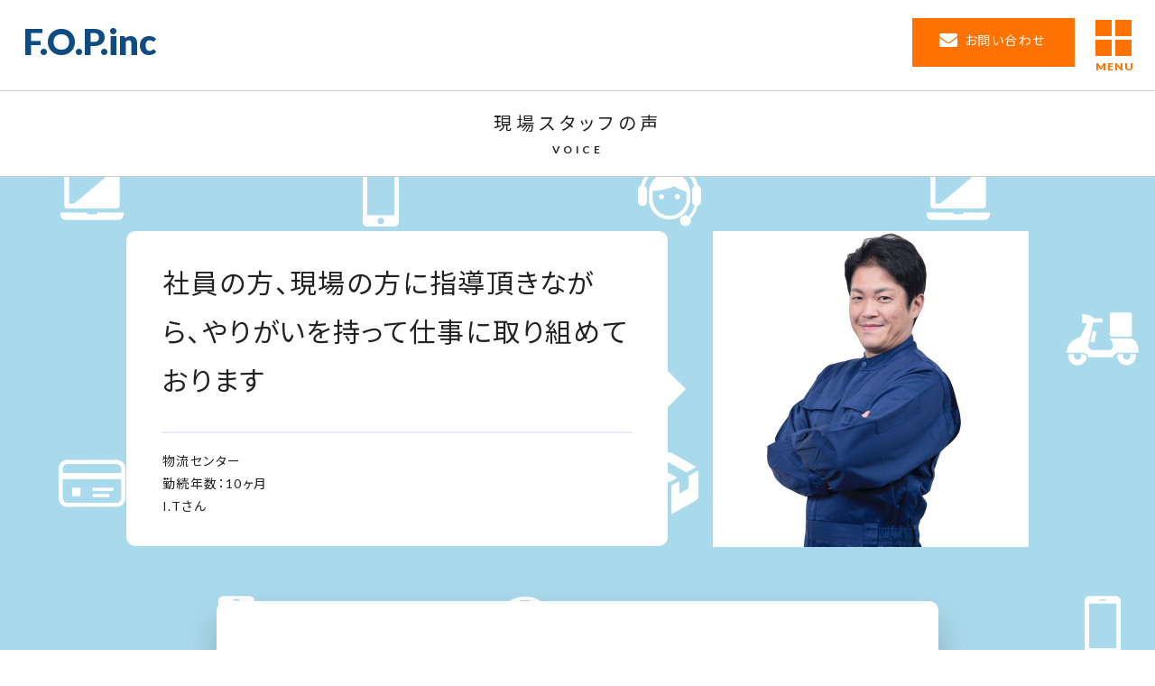

--- FILE ---
content_type: text/html; charset=UTF-8
request_url: https://www.fop-japan.co.jp/voice/101
body_size: 11294
content:
<!DOCTYPE html>
<html lang="ja">
<head prefix="og: http://ogp.me/ns# fb: http://ogp.me/ns/fb# website: http://ogp.me/ns/website#">
<meta charset="utf-8">
<meta http-equiv="X-UA-Compatible" content="IE=edge">
<meta name="format-detection" content="telephone=no">
<meta name="viewport" content="width=device-width, initial-scale=1">
<meta property="og:locale" content="ja_JP">
<meta property="og:site_name" content="株式会社エフ・オー・プランニング">

<!-- twitter card -->
<meta name="twitter:card" content="summary_large_image">
<meta name="twitter:site" content="@FOPjinzai">
<meta name="twitter:description" content="エフ・オー・プランニングは家電販売業界で高い信頼と実績がある人財サービス会社です">
<meta name="twitter:image" content="https://www.fop-japan.co.jp/assets/img/ogp.png">

<!-- ogp -->
<meta property="og:type" content="article">
<meta property="og:description" content="エフ・オー・プランニングは家電販売業界で高い信頼と実績がある人財サービス会社です">
<meta property="og:site_name" content="株式会社エフ・オー・プランニング">
<meta property="og:image" content="https://www.fop-japan.co.jp/assets/img/ogp.png">
<meta name="twitter:card" content="summary_large_image">
<meta property="og:url" content="https://www.fop-japan.co.jp/voice/101">

		<meta name="twitter:title" content="I.T | 株式会社エフ・オー・プランニング">
	<meta property="og:title" content="I.T | 株式会社エフ・オー・プランニング">
	


<link rel="icon" type="image/png" href="/fav.png">
<link rel="apple-touch-icon" sizes="180x180" href="/icon.png">
<link href="https://fonts.googleapis.com/css2?family=Lato:wght@400;700;900&family=Noto+Sans+JP:wght@400;700;900&display=swap" rel="stylesheet">
<link rel="stylesheet" href="https://cdnjs.cloudflare.com/ajax/libs/font-awesome/5.15.2/css/all.min.css">
<link rel="stylesheet" href="/assets/css/swiper.min.css">
<link rel="stylesheet" href="/assets/css/style.css?20201118">
<!--[if lt IE 9]>
<script src="/assets/js/html5shiv.js"></script>
<![endif]-->
<script type="text/javascript" src="/assets/js/jquery-3.4.1.min.js"></script>
<script type="text/javascript" src="/assets/js/swiper.min.js"></script>
<script type="text/javascript" src="/assets/js/script.js"></script>
<script type="text/javascript" src="/assets/js/add.js"></script>
	<style>img:is([sizes="auto" i], [sizes^="auto," i]) { contain-intrinsic-size: 3000px 1500px }</style>
	
		<!-- All in One SEO 4.8.4.1 - aioseo.com -->
		<title>I.T - 株式会社エフ・オー・プランニング</title>
	<meta name="robots" content="max-image-preview:large" />
	<meta name="author" content="admin"/>
	<link rel="canonical" href="https://www.fop-japan.co.jp/voice/101" />
	<meta name="generator" content="All in One SEO (AIOSEO) 4.8.4.1" />
		<meta property="og:locale" content="ja_JP" />
		<meta property="og:site_name" content="株式会社エフ・オー・プランニング - エフ・オー・プランニングは家電販売業界で高い信頼と実績がある人財サービス会社です" />
		<meta property="og:type" content="article" />
		<meta property="og:title" content="I.T - 株式会社エフ・オー・プランニング" />
		<meta property="og:url" content="https://www.fop-japan.co.jp/voice/101" />
		<meta property="article:published_time" content="2020-11-11T08:00:39+00:00" />
		<meta property="article:modified_time" content="2020-11-15T13:37:29+00:00" />
		<meta name="twitter:card" content="summary_large_image" />
		<meta name="twitter:title" content="I.T - 株式会社エフ・オー・プランニング" />
		<script type="application/ld+json" class="aioseo-schema">
			{"@context":"https:\/\/schema.org","@graph":[{"@type":"BreadcrumbList","@id":"https:\/\/www.fop-japan.co.jp\/voice\/101#breadcrumblist","itemListElement":[{"@type":"ListItem","@id":"https:\/\/www.fop-japan.co.jp#listItem","position":1,"name":"\u5bb6","item":"https:\/\/www.fop-japan.co.jp","nextItem":{"@type":"ListItem","@id":"https:\/\/www.fop-japan.co.jp\/voice#listItem","name":"\u73fe\u5834\u30b9\u30bf\u30c3\u30d5\u306e\u58f0"}},{"@type":"ListItem","@id":"https:\/\/www.fop-japan.co.jp\/voice#listItem","position":2,"name":"\u73fe\u5834\u30b9\u30bf\u30c3\u30d5\u306e\u58f0","item":"https:\/\/www.fop-japan.co.jp\/voice","nextItem":{"@type":"ListItem","@id":"https:\/\/www.fop-japan.co.jp\/voice\/101#listItem","name":"I.T"},"previousItem":{"@type":"ListItem","@id":"https:\/\/www.fop-japan.co.jp#listItem","name":"\u5bb6"}},{"@type":"ListItem","@id":"https:\/\/www.fop-japan.co.jp\/voice\/101#listItem","position":3,"name":"I.T","previousItem":{"@type":"ListItem","@id":"https:\/\/www.fop-japan.co.jp\/voice#listItem","name":"\u73fe\u5834\u30b9\u30bf\u30c3\u30d5\u306e\u58f0"}}]},{"@type":"Organization","@id":"https:\/\/www.fop-japan.co.jp\/#organization","name":"\u682a\u5f0f\u4f1a\u793e\u30a8\u30d5\u30fb\u30aa\u30fc\u30fb\u30d7\u30e9\u30f3\u30cb\u30f3\u30b0","description":"\u30a8\u30d5\u30fb\u30aa\u30fc\u30fb\u30d7\u30e9\u30f3\u30cb\u30f3\u30b0\u306f\u5bb6\u96fb\u8ca9\u58f2\u696d\u754c\u3067\u9ad8\u3044\u4fe1\u983c\u3068\u5b9f\u7e3e\u304c\u3042\u308b\u4eba\u8ca1\u30b5\u30fc\u30d3\u30b9\u4f1a\u793e\u3067\u3059","url":"https:\/\/www.fop-japan.co.jp\/"},{"@type":"Person","@id":"https:\/\/www.fop-japan.co.jp\/author\/admin#author","url":"https:\/\/www.fop-japan.co.jp\/author\/admin","name":"admin","image":{"@type":"ImageObject","@id":"https:\/\/www.fop-japan.co.jp\/voice\/101#authorImage","url":"https:\/\/secure.gravatar.com\/avatar\/99e05333ed2d68ae04f31c7d58a196ce2ab911ce778685d3b2046c01d8152066?s=96&d=mm&r=g","width":96,"height":96,"caption":"admin"}},{"@type":"WebPage","@id":"https:\/\/www.fop-japan.co.jp\/voice\/101#webpage","url":"https:\/\/www.fop-japan.co.jp\/voice\/101","name":"I.T - \u682a\u5f0f\u4f1a\u793e\u30a8\u30d5\u30fb\u30aa\u30fc\u30fb\u30d7\u30e9\u30f3\u30cb\u30f3\u30b0","inLanguage":"ja","isPartOf":{"@id":"https:\/\/www.fop-japan.co.jp\/#website"},"breadcrumb":{"@id":"https:\/\/www.fop-japan.co.jp\/voice\/101#breadcrumblist"},"author":{"@id":"https:\/\/www.fop-japan.co.jp\/author\/admin#author"},"creator":{"@id":"https:\/\/www.fop-japan.co.jp\/author\/admin#author"},"datePublished":"2020-11-11T17:00:39+09:00","dateModified":"2020-11-15T22:37:29+09:00"},{"@type":"WebSite","@id":"https:\/\/www.fop-japan.co.jp\/#website","url":"https:\/\/www.fop-japan.co.jp\/","name":"\u682a\u5f0f\u4f1a\u793e\u30a8\u30d5\u30fb\u30aa\u30fc\u30fb\u30d7\u30e9\u30f3\u30cb\u30f3\u30b0","description":"\u30a8\u30d5\u30fb\u30aa\u30fc\u30fb\u30d7\u30e9\u30f3\u30cb\u30f3\u30b0\u306f\u5bb6\u96fb\u8ca9\u58f2\u696d\u754c\u3067\u9ad8\u3044\u4fe1\u983c\u3068\u5b9f\u7e3e\u304c\u3042\u308b\u4eba\u8ca1\u30b5\u30fc\u30d3\u30b9\u4f1a\u793e\u3067\u3059","inLanguage":"ja","publisher":{"@id":"https:\/\/www.fop-japan.co.jp\/#organization"}}]}
		</script>
		<!-- All in One SEO -->

<script type="text/javascript">
/* <![CDATA[ */
window._wpemojiSettings = {"baseUrl":"https:\/\/s.w.org\/images\/core\/emoji\/16.0.1\/72x72\/","ext":".png","svgUrl":"https:\/\/s.w.org\/images\/core\/emoji\/16.0.1\/svg\/","svgExt":".svg","source":{"concatemoji":"https:\/\/www.fop-japan.co.jp\/wp\/wp-includes\/js\/wp-emoji-release.min.js?ver=6.8.3"}};
/*! This file is auto-generated */
!function(s,n){var o,i,e;function c(e){try{var t={supportTests:e,timestamp:(new Date).valueOf()};sessionStorage.setItem(o,JSON.stringify(t))}catch(e){}}function p(e,t,n){e.clearRect(0,0,e.canvas.width,e.canvas.height),e.fillText(t,0,0);var t=new Uint32Array(e.getImageData(0,0,e.canvas.width,e.canvas.height).data),a=(e.clearRect(0,0,e.canvas.width,e.canvas.height),e.fillText(n,0,0),new Uint32Array(e.getImageData(0,0,e.canvas.width,e.canvas.height).data));return t.every(function(e,t){return e===a[t]})}function u(e,t){e.clearRect(0,0,e.canvas.width,e.canvas.height),e.fillText(t,0,0);for(var n=e.getImageData(16,16,1,1),a=0;a<n.data.length;a++)if(0!==n.data[a])return!1;return!0}function f(e,t,n,a){switch(t){case"flag":return n(e,"\ud83c\udff3\ufe0f\u200d\u26a7\ufe0f","\ud83c\udff3\ufe0f\u200b\u26a7\ufe0f")?!1:!n(e,"\ud83c\udde8\ud83c\uddf6","\ud83c\udde8\u200b\ud83c\uddf6")&&!n(e,"\ud83c\udff4\udb40\udc67\udb40\udc62\udb40\udc65\udb40\udc6e\udb40\udc67\udb40\udc7f","\ud83c\udff4\u200b\udb40\udc67\u200b\udb40\udc62\u200b\udb40\udc65\u200b\udb40\udc6e\u200b\udb40\udc67\u200b\udb40\udc7f");case"emoji":return!a(e,"\ud83e\udedf")}return!1}function g(e,t,n,a){var r="undefined"!=typeof WorkerGlobalScope&&self instanceof WorkerGlobalScope?new OffscreenCanvas(300,150):s.createElement("canvas"),o=r.getContext("2d",{willReadFrequently:!0}),i=(o.textBaseline="top",o.font="600 32px Arial",{});return e.forEach(function(e){i[e]=t(o,e,n,a)}),i}function t(e){var t=s.createElement("script");t.src=e,t.defer=!0,s.head.appendChild(t)}"undefined"!=typeof Promise&&(o="wpEmojiSettingsSupports",i=["flag","emoji"],n.supports={everything:!0,everythingExceptFlag:!0},e=new Promise(function(e){s.addEventListener("DOMContentLoaded",e,{once:!0})}),new Promise(function(t){var n=function(){try{var e=JSON.parse(sessionStorage.getItem(o));if("object"==typeof e&&"number"==typeof e.timestamp&&(new Date).valueOf()<e.timestamp+604800&&"object"==typeof e.supportTests)return e.supportTests}catch(e){}return null}();if(!n){if("undefined"!=typeof Worker&&"undefined"!=typeof OffscreenCanvas&&"undefined"!=typeof URL&&URL.createObjectURL&&"undefined"!=typeof Blob)try{var e="postMessage("+g.toString()+"("+[JSON.stringify(i),f.toString(),p.toString(),u.toString()].join(",")+"));",a=new Blob([e],{type:"text/javascript"}),r=new Worker(URL.createObjectURL(a),{name:"wpTestEmojiSupports"});return void(r.onmessage=function(e){c(n=e.data),r.terminate(),t(n)})}catch(e){}c(n=g(i,f,p,u))}t(n)}).then(function(e){for(var t in e)n.supports[t]=e[t],n.supports.everything=n.supports.everything&&n.supports[t],"flag"!==t&&(n.supports.everythingExceptFlag=n.supports.everythingExceptFlag&&n.supports[t]);n.supports.everythingExceptFlag=n.supports.everythingExceptFlag&&!n.supports.flag,n.DOMReady=!1,n.readyCallback=function(){n.DOMReady=!0}}).then(function(){return e}).then(function(){var e;n.supports.everything||(n.readyCallback(),(e=n.source||{}).concatemoji?t(e.concatemoji):e.wpemoji&&e.twemoji&&(t(e.twemoji),t(e.wpemoji)))}))}((window,document),window._wpemojiSettings);
/* ]]> */
</script>
<style id='wp-emoji-styles-inline-css' type='text/css'>

	img.wp-smiley, img.emoji {
		display: inline !important;
		border: none !important;
		box-shadow: none !important;
		height: 1em !important;
		width: 1em !important;
		margin: 0 0.07em !important;
		vertical-align: -0.1em !important;
		background: none !important;
		padding: 0 !important;
	}
</style>
<link rel='stylesheet' id='wp-block-library-css' href='https://www.fop-japan.co.jp/wp/wp-includes/css/dist/block-library/style.min.css?ver=6.8.3' type='text/css' media='all' />
<style id='classic-theme-styles-inline-css' type='text/css'>
/*! This file is auto-generated */
.wp-block-button__link{color:#fff;background-color:#32373c;border-radius:9999px;box-shadow:none;text-decoration:none;padding:calc(.667em + 2px) calc(1.333em + 2px);font-size:1.125em}.wp-block-file__button{background:#32373c;color:#fff;text-decoration:none}
</style>
<style id='global-styles-inline-css' type='text/css'>
:root{--wp--preset--aspect-ratio--square: 1;--wp--preset--aspect-ratio--4-3: 4/3;--wp--preset--aspect-ratio--3-4: 3/4;--wp--preset--aspect-ratio--3-2: 3/2;--wp--preset--aspect-ratio--2-3: 2/3;--wp--preset--aspect-ratio--16-9: 16/9;--wp--preset--aspect-ratio--9-16: 9/16;--wp--preset--color--black: #000000;--wp--preset--color--cyan-bluish-gray: #abb8c3;--wp--preset--color--white: #ffffff;--wp--preset--color--pale-pink: #f78da7;--wp--preset--color--vivid-red: #cf2e2e;--wp--preset--color--luminous-vivid-orange: #ff6900;--wp--preset--color--luminous-vivid-amber: #fcb900;--wp--preset--color--light-green-cyan: #7bdcb5;--wp--preset--color--vivid-green-cyan: #00d084;--wp--preset--color--pale-cyan-blue: #8ed1fc;--wp--preset--color--vivid-cyan-blue: #0693e3;--wp--preset--color--vivid-purple: #9b51e0;--wp--preset--gradient--vivid-cyan-blue-to-vivid-purple: linear-gradient(135deg,rgba(6,147,227,1) 0%,rgb(155,81,224) 100%);--wp--preset--gradient--light-green-cyan-to-vivid-green-cyan: linear-gradient(135deg,rgb(122,220,180) 0%,rgb(0,208,130) 100%);--wp--preset--gradient--luminous-vivid-amber-to-luminous-vivid-orange: linear-gradient(135deg,rgba(252,185,0,1) 0%,rgba(255,105,0,1) 100%);--wp--preset--gradient--luminous-vivid-orange-to-vivid-red: linear-gradient(135deg,rgba(255,105,0,1) 0%,rgb(207,46,46) 100%);--wp--preset--gradient--very-light-gray-to-cyan-bluish-gray: linear-gradient(135deg,rgb(238,238,238) 0%,rgb(169,184,195) 100%);--wp--preset--gradient--cool-to-warm-spectrum: linear-gradient(135deg,rgb(74,234,220) 0%,rgb(151,120,209) 20%,rgb(207,42,186) 40%,rgb(238,44,130) 60%,rgb(251,105,98) 80%,rgb(254,248,76) 100%);--wp--preset--gradient--blush-light-purple: linear-gradient(135deg,rgb(255,206,236) 0%,rgb(152,150,240) 100%);--wp--preset--gradient--blush-bordeaux: linear-gradient(135deg,rgb(254,205,165) 0%,rgb(254,45,45) 50%,rgb(107,0,62) 100%);--wp--preset--gradient--luminous-dusk: linear-gradient(135deg,rgb(255,203,112) 0%,rgb(199,81,192) 50%,rgb(65,88,208) 100%);--wp--preset--gradient--pale-ocean: linear-gradient(135deg,rgb(255,245,203) 0%,rgb(182,227,212) 50%,rgb(51,167,181) 100%);--wp--preset--gradient--electric-grass: linear-gradient(135deg,rgb(202,248,128) 0%,rgb(113,206,126) 100%);--wp--preset--gradient--midnight: linear-gradient(135deg,rgb(2,3,129) 0%,rgb(40,116,252) 100%);--wp--preset--font-size--small: 13px;--wp--preset--font-size--medium: 20px;--wp--preset--font-size--large: 36px;--wp--preset--font-size--x-large: 42px;--wp--preset--spacing--20: 0.44rem;--wp--preset--spacing--30: 0.67rem;--wp--preset--spacing--40: 1rem;--wp--preset--spacing--50: 1.5rem;--wp--preset--spacing--60: 2.25rem;--wp--preset--spacing--70: 3.38rem;--wp--preset--spacing--80: 5.06rem;--wp--preset--shadow--natural: 6px 6px 9px rgba(0, 0, 0, 0.2);--wp--preset--shadow--deep: 12px 12px 50px rgba(0, 0, 0, 0.4);--wp--preset--shadow--sharp: 6px 6px 0px rgba(0, 0, 0, 0.2);--wp--preset--shadow--outlined: 6px 6px 0px -3px rgba(255, 255, 255, 1), 6px 6px rgba(0, 0, 0, 1);--wp--preset--shadow--crisp: 6px 6px 0px rgba(0, 0, 0, 1);}:where(.is-layout-flex){gap: 0.5em;}:where(.is-layout-grid){gap: 0.5em;}body .is-layout-flex{display: flex;}.is-layout-flex{flex-wrap: wrap;align-items: center;}.is-layout-flex > :is(*, div){margin: 0;}body .is-layout-grid{display: grid;}.is-layout-grid > :is(*, div){margin: 0;}:where(.wp-block-columns.is-layout-flex){gap: 2em;}:where(.wp-block-columns.is-layout-grid){gap: 2em;}:where(.wp-block-post-template.is-layout-flex){gap: 1.25em;}:where(.wp-block-post-template.is-layout-grid){gap: 1.25em;}.has-black-color{color: var(--wp--preset--color--black) !important;}.has-cyan-bluish-gray-color{color: var(--wp--preset--color--cyan-bluish-gray) !important;}.has-white-color{color: var(--wp--preset--color--white) !important;}.has-pale-pink-color{color: var(--wp--preset--color--pale-pink) !important;}.has-vivid-red-color{color: var(--wp--preset--color--vivid-red) !important;}.has-luminous-vivid-orange-color{color: var(--wp--preset--color--luminous-vivid-orange) !important;}.has-luminous-vivid-amber-color{color: var(--wp--preset--color--luminous-vivid-amber) !important;}.has-light-green-cyan-color{color: var(--wp--preset--color--light-green-cyan) !important;}.has-vivid-green-cyan-color{color: var(--wp--preset--color--vivid-green-cyan) !important;}.has-pale-cyan-blue-color{color: var(--wp--preset--color--pale-cyan-blue) !important;}.has-vivid-cyan-blue-color{color: var(--wp--preset--color--vivid-cyan-blue) !important;}.has-vivid-purple-color{color: var(--wp--preset--color--vivid-purple) !important;}.has-black-background-color{background-color: var(--wp--preset--color--black) !important;}.has-cyan-bluish-gray-background-color{background-color: var(--wp--preset--color--cyan-bluish-gray) !important;}.has-white-background-color{background-color: var(--wp--preset--color--white) !important;}.has-pale-pink-background-color{background-color: var(--wp--preset--color--pale-pink) !important;}.has-vivid-red-background-color{background-color: var(--wp--preset--color--vivid-red) !important;}.has-luminous-vivid-orange-background-color{background-color: var(--wp--preset--color--luminous-vivid-orange) !important;}.has-luminous-vivid-amber-background-color{background-color: var(--wp--preset--color--luminous-vivid-amber) !important;}.has-light-green-cyan-background-color{background-color: var(--wp--preset--color--light-green-cyan) !important;}.has-vivid-green-cyan-background-color{background-color: var(--wp--preset--color--vivid-green-cyan) !important;}.has-pale-cyan-blue-background-color{background-color: var(--wp--preset--color--pale-cyan-blue) !important;}.has-vivid-cyan-blue-background-color{background-color: var(--wp--preset--color--vivid-cyan-blue) !important;}.has-vivid-purple-background-color{background-color: var(--wp--preset--color--vivid-purple) !important;}.has-black-border-color{border-color: var(--wp--preset--color--black) !important;}.has-cyan-bluish-gray-border-color{border-color: var(--wp--preset--color--cyan-bluish-gray) !important;}.has-white-border-color{border-color: var(--wp--preset--color--white) !important;}.has-pale-pink-border-color{border-color: var(--wp--preset--color--pale-pink) !important;}.has-vivid-red-border-color{border-color: var(--wp--preset--color--vivid-red) !important;}.has-luminous-vivid-orange-border-color{border-color: var(--wp--preset--color--luminous-vivid-orange) !important;}.has-luminous-vivid-amber-border-color{border-color: var(--wp--preset--color--luminous-vivid-amber) !important;}.has-light-green-cyan-border-color{border-color: var(--wp--preset--color--light-green-cyan) !important;}.has-vivid-green-cyan-border-color{border-color: var(--wp--preset--color--vivid-green-cyan) !important;}.has-pale-cyan-blue-border-color{border-color: var(--wp--preset--color--pale-cyan-blue) !important;}.has-vivid-cyan-blue-border-color{border-color: var(--wp--preset--color--vivid-cyan-blue) !important;}.has-vivid-purple-border-color{border-color: var(--wp--preset--color--vivid-purple) !important;}.has-vivid-cyan-blue-to-vivid-purple-gradient-background{background: var(--wp--preset--gradient--vivid-cyan-blue-to-vivid-purple) !important;}.has-light-green-cyan-to-vivid-green-cyan-gradient-background{background: var(--wp--preset--gradient--light-green-cyan-to-vivid-green-cyan) !important;}.has-luminous-vivid-amber-to-luminous-vivid-orange-gradient-background{background: var(--wp--preset--gradient--luminous-vivid-amber-to-luminous-vivid-orange) !important;}.has-luminous-vivid-orange-to-vivid-red-gradient-background{background: var(--wp--preset--gradient--luminous-vivid-orange-to-vivid-red) !important;}.has-very-light-gray-to-cyan-bluish-gray-gradient-background{background: var(--wp--preset--gradient--very-light-gray-to-cyan-bluish-gray) !important;}.has-cool-to-warm-spectrum-gradient-background{background: var(--wp--preset--gradient--cool-to-warm-spectrum) !important;}.has-blush-light-purple-gradient-background{background: var(--wp--preset--gradient--blush-light-purple) !important;}.has-blush-bordeaux-gradient-background{background: var(--wp--preset--gradient--blush-bordeaux) !important;}.has-luminous-dusk-gradient-background{background: var(--wp--preset--gradient--luminous-dusk) !important;}.has-pale-ocean-gradient-background{background: var(--wp--preset--gradient--pale-ocean) !important;}.has-electric-grass-gradient-background{background: var(--wp--preset--gradient--electric-grass) !important;}.has-midnight-gradient-background{background: var(--wp--preset--gradient--midnight) !important;}.has-small-font-size{font-size: var(--wp--preset--font-size--small) !important;}.has-medium-font-size{font-size: var(--wp--preset--font-size--medium) !important;}.has-large-font-size{font-size: var(--wp--preset--font-size--large) !important;}.has-x-large-font-size{font-size: var(--wp--preset--font-size--x-large) !important;}
:where(.wp-block-post-template.is-layout-flex){gap: 1.25em;}:where(.wp-block-post-template.is-layout-grid){gap: 1.25em;}
:where(.wp-block-columns.is-layout-flex){gap: 2em;}:where(.wp-block-columns.is-layout-grid){gap: 2em;}
:root :where(.wp-block-pullquote){font-size: 1.5em;line-height: 1.6;}
</style>
<link rel="https://api.w.org/" href="https://www.fop-japan.co.jp/wp-json/" /><link rel="alternate" title="oEmbed (JSON)" type="application/json+oembed" href="https://www.fop-japan.co.jp/wp-json/oembed/1.0/embed?url=https%3A%2F%2Fwww.fop-japan.co.jp%2Fvoice%2F101" />
<link rel="alternate" title="oEmbed (XML)" type="text/xml+oembed" href="https://www.fop-japan.co.jp/wp-json/oembed/1.0/embed?url=https%3A%2F%2Fwww.fop-japan.co.jp%2Fvoice%2F101&#038;format=xml" />
</head>
<body>
<header class="header">
	<h1 class="corp-logo"><a href="/">F.O.P.inc</a></h1>
	<p class="btn-contact"><a href="/#contact">お問い合わせ</a></p>
	<div class="btn-gnav"><p class="btn-gnav-open">MENU</p></div>
</header><main class="main">
	<article>
		<div class="header-min">
			<p class="h1">
				現場スタッフの声
				<span class="h1-en">VOICE</span>
			</p>
		</div>
		<div class="bg-voice mb-half">
			<header class="voice-h1-wrap">
				<div class="l-page-w l-col2">
					<div class="voice-txt-wrap box bg-wh">
						<h1 class="voice-h1">
							社員の方、現場の方に指導頂きながら、やりがいを持って仕事に取り組めております
						</h1>
						<ul class="voice-spec">
														<li>物流センター</li>
																						<li>勤続年数：10ヶ月</li>
														<li>I.Tさん</li>
						</ul>
					</div>
					<div class="voice-h1-img">
												<img src="https://www.fop-japan.co.jp/wp/wp-content/uploads/2020/11/photo_voice-04.jpg" alt="社員の方、現場の方に指導頂きながら、やりがいを持って仕事に取り組めております
">
					</div>
				</div>
			</header>
			<div class="l-page-w">
				<div class="l-middle-w">
											<div class="box box-shadow bg-wh mb-half">
							<div class="h2-wrap">
								<h2 class="h2">どのようなきっかけでエフオープランニングへ入社しましたか</h2>
							</div>
							<p>友人の紹介でエフオープランニグに入社致しました。<br />
倉庫内業務に長年勤務しておりましたが、一足先にエフオープランニグに転職した友人が、新しい職場は「高時給で・安定している」「職場も綺麗で長く勤務したい」と話しているのを聞いてずっと興味がありました。勤務地・条件等を聞いた所、魅力的な部分が多かった為思い切って転職致しました。</p>
						</div>
											<div class="box box-shadow bg-wh mb-half">
							<div class="h2-wrap">
								<h2 class="h2">様々な会社がある中で、エフオープランニングに入社を決めた理由を教えてください</h2>
							</div>
							<p>面接で初めて会社にお伺いしたときの第一印象は「安心できる会社」でした。今までも派遣会社で勤務してきましたが、面接時もその後の対応に関しても、いままでの会社とは全く違いました。<br />
ホームぺージでも細かく様々な情報を拝見しましたが、この会社なら安心して長期的に働けると思い入社を決めました。<br />
自分自身もいい年なので正社員を目指せる仕事を探していましたが、なかなか見つからずにいました。エフオープランニングなら正社員も目指せると面接担当の方がおっしゃっていたのを聞いて<br />
とても魅力的でした。（面接を担当してくれた方も、キャリアUPして正社員になられた方でした）</p>
						</div>
											<div class="box box-shadow bg-wh mb-half">
							<div class="h2-wrap">
								<h2 class="h2">普段のお仕事で心がけていることを教えてください</h2>
							</div>
							<p>先日、新聞で拝見しましたが、「皆勤賞」という言葉がコロナ禍の影響でなくなると書いてありました。私の取柄は今まで、学校も仕事も休んだ事がない事でしたので、私の勲章が一つなくなるような気がして少し寂しい気持ちになりました。もちろん「休まないのは当たり前」ですが、これをあと２０年続けるのは容易ではありません。<br />
このように、「挨拶」「勤怠」「ルールを守る」というような当たり前の事をやり続ける事によって、それが評価へ繋がる仕事を生むと考えています。</p>
						</div>
											<div class="box box-shadow bg-wh mb-half">
							<div class="h2-wrap">
								<h2 class="h2">より良い業務のために行っている具体的な取り組みなどあれば教えてください</h2>
							</div>
							<p>倉庫内業務ではネットショッピングで注文いただける、５００万種類以上の商品を取り扱っています。その商品数も日々増えています。<br />
商品が増えれば、商品によっての取り扱い方法や処理方法が異なります。研修の中で業務方法は教えてもらいますが、業務を行う上でただ「教えて貰った通りにやる」だけではなく、<br />
「なんでこのやり方なんだろう」「こっちのほうが効率的なのではないのか」等、疑問を持ち、より良く理解を深められるように取り組んでいます。<br />
現場の管理者の方もちゃんと話を聞いてくれますし、良い意見は取り入れてくれます。もちろん間違っていれば注意してくれますし（笑）<br />
間違いなく仕事へのモチベーションへ繋がっています。</p>
						</div>
											<div class="box box-shadow bg-wh mb-half">
							<div class="h2-wrap">
								<h2 class="h2">あなたの休日の過ごし方、リフレッシュの方法を教えてください</h2>
							</div>
							<p>最近は良く家族（父・母）と温泉や旅行に出かけております。物流センター勤務とはいえ身体を使う仕事なので、日々溜まった疲れを温泉に入ってリフレッシュしてます。（近くのスーパー銭湯の時もありますが、、、笑）<br />
両親も高齢になってきたので少しでも同じ時間を共有したいと思っております。目標としては一度海外に連れて行ってあげたいですね。<br />
毎日家電製品に囲まれて仕事をしてる為、家電製品にも詳しくなってきたので何か便利家電をプレゼントするのも良いかなと考えております。</p>
						</div>
											<div class="box box-shadow bg-wh mb-half">
							<div class="h2-wrap">
								<h2 class="h2">入社してみて、あなたが思ったエフオープランニングで働く魅力を教えてください</h2>
							</div>
							<p>今の時代３５歳を過ぎて正社員になれる仕事は限られています。資格や専門的な知識があれば仕事の幅は広がりますが、私の様に何の資格も無く取柄もない人間は特に正社員のハードルは高く感じます。<br />
しかしエフオープランニングでは現場から積極的に正社員雇用をしています。担当営業の方に「正社員を目指したい」と相談した時「私も現場から正社員になったんですよ」とおっしゃっておりました。<br />
実際に私が目指している「道」を自分の担当営業の方が作って下さっているのはとても心強く感じ、今では御指導含め色々な相談にも乗ってもらっています。<br />
社員の方が現場目線で相談に乗ってくれる環境は他の派遣会社ではなかった事なので非常に助かっております。</p>
						</div>
											<div class="box box-shadow bg-wh mb-half">
							<div class="h2-wrap">
								<h2 class="h2">将来の夢や今後の目標を教えてください</h2>
							</div>
							<p>「派遣会社の社員になる」という目標を立てるなんて、一年前には考えられませんでした。<br />
なんとなく仕事をして、なんとなく生活していく事が当たり前。ただ時間が過ぎる日々でした。両親との仲も良くありませんでした。<br />
エフオープランニングという会社に出会い、社員の方、現場の方に指導頂きながら、やりがいを持って仕事に取り組めております。正社員を目指し一日一日楽しんで仕事を続けて行きたいです。<br />
実は「正社員になる」という目標を掲げたのは「裏目標」が有ります。。。結婚したい。。仕事もプライベートも頑張ります。</p>
						</div>
									</div>
			</div>
		</div>
		<nav class="bg-wh l-page-w">
			<ul class="pagination detail mb">
				<li class="prev"><a href="https://www.fop-japan.co.jp/voice/269" rel="prev"></a></li>
				<li class="pagination-index"><a href="/voice/">一覧</a></li>
				<li class="next"><a href="https://www.fop-japan.co.jp/voice/152" rel="next"></a></li>
			</ul>
		</nav>
	</article>
</main>
<footer class="footer">
	<p class="btn-pagetop"><a href="#">PAGE TOP</a></p>
	<div class="l-page-w l-footer-col">
					<nav class="breadcrumb-nav">
				<ol class="breadcrumb" itemscope itemtype="https://schema.org/BreadcrumbList">
					<li itemprop="itemListElement" itemscope itemtype="https://schema.org/ListItem">
						<a itemprop="item" aria-label="トップページ" href="/"><span itemprop="name"><i class="fas fa-home"></i></span></a>
						<meta itemprop="position" content="1">
					</li>
																<li itemprop="itemListElement" itemscope itemtype="https://schema.org/ListItem">
							<a itemprop="item" href="/voice"><span itemprop="name">現場スタッフの声</span></a>
							<meta itemprop="position" content="2">
						</li>
																		<li itemprop="itemListElement" itemscope itemtype="https://schema.org/ListItem">
							<a itemprop="item" href="https://www.fop-japan.co.jp/voice/101"><span itemprop="name">I.T</span></a>
							<meta itemprop="position" content="3">
						</li>
									</ol>
			</nav>
				<nav class="footer-nav">
			<dl>
				<div class="footer-nav-group">
					<dt>お仕事の紹介</dt>
					<dd><a href="/feature/work/sales/">販売</a></dd>
					<dd><a href="/feature/work/campaign/">キャンペーン</a></dd>
					<dd><a href="/feature/work/clerk/">事務・コールセンター</a></dd>
					<dd><a href="/feature/work/card-reception/">カード受付</a></dd>
					<dd><a href="/feature/work/logistics/">物流</a></dd>
					<dd><a href="/feature/work/courier/">配送スタッフ</a></dd>
					<dd><a href="/feature/work/full-time-staff/">正社員（販売・営業・事務）</a></dd>
				</div>
				<div class="footer-nav-group">
					<dt>スタッフ</dt>
					<dd><a href="/staff/">スタッフの方へ</a></dd>
					<dd><a href="/fop-college/">エフオープランニングカレッジ</a></dd>
				</div>
				<div class="footer-nav-group">
					<dt>はじめての方へ</dt>
					<dd><a href="/feature/#step-to-work">勤務開始までのステップ</a></dd>
					<dd><a href="/feature/#feature-2">研修について</a></dd>
					<dd><a href="/feature/#trend">業界トレンド</a></dd>
					<dd><a href="/voice/">現場スタッフの声</a></dd>
					<dd><a href="/feature/faq/">よくあるご質問</a></dd>
					<dd><a href="/interview-venue/">面接会場</a></dd>
				</div>
				<div class="footer-nav-group">
					<dt>会社情報</dt>
					<dd><a href="/about-us/">会社概要</a></dd>
					<dd><a href="/about-us/business-outline/">業務内容</a></dd>
					<dd><a href="/about-us/map/">地図・アクセス</a></dd>
					<dd><a href="/sdgs/">SDGsへの取り組み</a></dd>
					<dd><a href="/privacy-policy/">個人情報保護方針</a></dd>
				</div>
				<div class="footer-nav-group">
					<dt>企業の方へ</dt>
					<dd><a href="/business/">企業の方へ</a></dd>
				</div>
			</dl>
		</nav>
		<div class="footer-corp-info">
			<address>
				<p class="corp-logo"><a href="/">F.O.P.inc</a></p>
				<p class="footer-corp-name">株式会社エフ・オー・プランニング</p>
				<p class="footer-address-headline">本社</p>
				<p class="footer-address">
					〒153-0064<br>
					東京都目黒区下目黒1-1-11 目黒東洋ビル5Ｆ<br>
					<span class="tel ico-wh">03-5436-8861</span> / <span class="fax ico-wh">03-5436-8862</span>
				</p>
			</address>
			<div class="footer-privacy-box">
				<p class="privacy-mark"><a href="https://privacymark.jp/" target="_blank"><img src="/assets/img/privacy_mark.png" alt="プライバシーマーク"></a></p>
				<p>株式会社エフ・オー・プランニングは、一般財団法人日本情報経済社会推進協会（JIPDEC）より、個人情報の適切な取扱いをしている事業者に付与される「プライバシーマーク」の使用認定を受けています。人材を提供するという業務上、情報セキュリティーには厳格に取り組み、健全で信頼されるに足る企業として、人材を提供できるように努めております。</p>
			</div>
			<div class="box">
				<a href="https://www.loeweyokohama.com/" target="_blank"><img src="/assets/img/lowe_yokohama.jpg" alt="LOWE YOKOHAMA"></a>
			</div>
		</div>
		<div class="footer-sns">
			<ul>
				<li><a class="btn-sns-tw" href="https://twitter.com/FOPjinzai" title="Twitter" target="_blank"><i class="fab fa-twitter"></i></a></li>
				<li><a class="btn-sns-fb" href="https://www.facebook.com/fop.japan" title="Facebook" target="_blank"><i class="fab fa-facebook-f"></i></a></li>
				<li><a class="btn-sns-in" href="https://www.instagram.com/fop_jinzai" title="Instagram" target="_blank"><i class="fab fa-instagram"></i></a></li>
				<li><a class="btn-sns-tt" href="https://www.tiktok.com/@fop_jinzai" title="TikTok" target="_blank"><i class="fab fa-tiktok"></i></a></li>
			</ul>
		</div>
		<p class="footer-copyright">&copy; F.O.P Inc. All Rights Reserved.</p>
	</div>
</footer>
<nav class="modal-gnav">
	<div class="modal-gnav-overlay"></div>
	<div class="modal-gnav-inner">
		<div class="header modal-gnav-header">
			<p class="corp-logo"><a href="/">F.O.P.inc</a></p>
			<div class="btn-gnav"><p class="btn-gnav-close">CLOSE</p></div>
		</div>
		<ul class="gnav">
			<li class="gnav-item"><a class="pageanker" href="/#search">求人検索<span class="gnav-en">SEARCH</span></a></li>
			<li class="gnav-item"><a href="/feature/">FOPの特徴<span class="gnav-en">FEATURE</span></a></li>
			<li class="gnav-item"><a href="/staff/">スタッフの方へ<span class="gnav-en">STAFF</span></a></li>
			<li class="gnav-item"><a href="/business/">企業の方へ<span class="gnav-en">FOR COMPANIES</span></a></li>
			<li class="gnav-item"><a href="/about-us/">会社概要<span class="gnav-en">COMPANY INFO</span></a></li>
			<li class="btn-contact"><a class="pageanker" href="/#contact">お問い合わせ</a></li>
		</ul>
	</div>
</nav>
<script type="speculationrules">
{"prefetch":[{"source":"document","where":{"and":[{"href_matches":"\/*"},{"not":{"href_matches":["\/wp\/wp-*.php","\/wp\/wp-admin\/*","\/wp\/wp-content\/uploads\/*","\/wp\/wp-content\/*","\/wp\/wp-content\/plugins\/*","\/wp\/wp-content\/themes\/fop\/*","\/*\\?(.+)"]}},{"not":{"selector_matches":"a[rel~=\"nofollow\"]"}},{"not":{"selector_matches":".no-prefetch, .no-prefetch a"}}]},"eagerness":"conservative"}]}
</script>
</body>
</html>

--- FILE ---
content_type: text/css
request_url: https://www.fop-japan.co.jp/assets/css/style.css?20201118
body_size: 198
content:
@charset "UTF-8";
@import "./swiper.min.css";
@import "./base.css";
@import "./theme.css";
@import "./module/basic.css";
@import "./module/unique.css";
@import "./module/voice.css?20201118";
@import "./module/form.css";
@import "./module/info.css";
@import "./module/home.css";
@import "./module/sdgs.css";

--- FILE ---
content_type: text/css
request_url: https://www.fop-japan.co.jp/assets/css/base.css
body_size: 1283
content:
@charset "UTF-8";

* {
	-webkit-text-size-adjust:100%;
}
*, *:before, *:after {
	box-sizing: border-box;
}
.pc { display: none!important; }
.sp { display: inline-block!important; }

html, body {
	margin: 0;
	padding: 0;
	border: 0;
}
html {
	height: 100%;
	font-size: 62.5%;
	background-color: #fff;
}
body {
/*
	display: flex;
	flex-flow: column;	
*/
	width: 100%;
	min-height: 100vh;
	font-family: 'Lato', 'Noto Sans JP', sans-serif;
	text-align: left;
	font-size: 1.4rem;
	line-height: 1.8;
	font-weight: 400;
	font-style: normal;
	font-feature-settings: "palt";
	letter-spacing: .08em;
	vertical-align: baseline;
	-webkit-font-smoothing: antialiased;
	-moz-osx-font-smoothing: grayscale;
}
.main {
/* 	flex: 1; */
	display: block;
}

a {
	text-decoration: none;
	padding-bottom: .3em;
	border-style: solid;
	border-width: 0 0 .1rem 0;
}
a.disabled {
	pointer-events: none;
}

a.readmore {
	position: relative;
}
a.readmore::before,
a.readmore::after {
	position: absolute;
	bottom: 2rem;
	display: block;
}
a.readmore::before {
	left: 2rem;
	transform: translateY(50%);
	content: 'READ MORE';
	font-size: 1.2rem;
	font-weight: 700;
	color: #ff7200;
}
a.readmore::after {
	left: 11rem;
	content: '';
	width: calc(100% - 11rem);
	height: .1rem;
	background-color: #ff7200;
}
a.readmore:hover::after {
	animation-name: voice_index_readmore;
	animation-duration: 1s;
}

table {
	border-collapse: collapse;
	border-spacing: 0;
}
img {
	max-width: 100%;
	border: 0;
}
p {
	margin-top: 0;
	margin-bottom: 1.5em;
}
.strong {
	font-size: 1.375em;
	font-weight: 700;
	background: linear-gradient(transparent 0%, #ffff66 0%);
}
address {
	font-style: normal;
}
.tel::before,
.fax::before,
.time::before,
.mail::before {
	display: inline-block;
	margin: 0 .5em 0 0;
	font-family: "Font Awesome 5 Free";
	font-weight: 900;
}
.tel::before {
	content: '\f095';
}
.fax::before {
	content: '\f1ac';
}
.time::before {
	font-weight: 400;
	content: '\f017'
}
.mail::before {
	content: '\f0e0'
}
.rate {
	display: inline-block;
	width: 4rem;
	height: 1em;
	position: relative;
}
.rate:before,
.rate:after {
	position: absolute;
	top: 50%;
	left: 0;
	transform: translateY(-50%);
	content: '★★★';
	display: inline-block;
	height: 1.3em;
	letter-spacing: normal;
}
.rate:before {
	color: #d0dfea;
}
.rate:after {
	color: #104a7d;
	overflow: hidden;
	white-space: nowrap;
}
.rate1:after {
	width: 1em;
}
.rate2:after {
	width: 2em;
}
.rate3:after {
	width: 3em;
}
.lead {
	margin: 0 auto;
	font-size: 1.5rem;
}
.h1-wrap .lead {
	width: 92%;
}
.note {
	font-size: 1.2rem;
}
.mt {
	margin-top: 6rem;
}
.mb {
	margin-bottom: 6rem;
}
.mt-half {
	margin-top: 3rem;
}
.mb-half {
	margin-bottom: 3rem;
}
.align-center {
	text-align: center;
}
.align-left {
	text-align: left;
}
.align-right {
 text-align: right;
}
.lead-business p {
	font-size: 1.5rem;
}



@media screen and (min-width: 768px) {

.pc { display: inline-block!important; }
.sp { display: none!important; }

body {
	line-height: 2;
	letter-spacing: .1em;
}

.l-unique {
	font-size: 1.6rem;
}
.lead {
	width: 100%;
	font-size: 1.8rem;
	letter-spacing: .2em;
	text-align: center;
}
.mt {
	margin-top: 10rem;
}
.mb {
	margin-bottom: 10rem;
}
.mt-half {
	margin-top: 5rem;
}
.mb-half {
	margin-bottom: 5rem;
}
.lead-business {
	font-size: 1.8rem;
}
.lead-business p {
	margin-right: auto;
	margin-left: auto;
	max-width: 62rem;
	font-size: 1.6rem;
	line-height: 2.4;
	text-align: center;
}

}



@keyframes voice_index_readmore {
	  0% { width: calc(100% - 11rem); left: 11rem; }
	 30% { width: 0;                  left:  100%; }
	 31% { width: 0;                  left: 11rem; }
	100% { width: calc(100% - 11rem); }
}


--- FILE ---
content_type: text/css
request_url: https://www.fop-japan.co.jp/assets/css/theme.css
body_size: 5487
content:
@charset "UTF-8";

body {
	color: #222;
}
::selection {
	background: #ff7200;
	color: #fff;
}
::-moz-selection {
	background: #ff7200;
	color: #fff;
}
a {
	color: #ff7200;
	border-color: #ff7200;
}
a:link {
	color: #ff7200;
}
a:visited {
	color: #ff7200;
}
a:hover {
	color: #ff2500;
	border-color: #ff2500;
}
a:active {
	color: #ff7200;
}

.bg-bl  { background-color: #0f4c81; }
.txt-bl { color:            #0f4c81; }
.bg-or  { background-color: #ff7200; }
.bg-sk  { background-color: #e7edf2; }
.bg-wh  { background-color: #fff;}
.txt-wh { color:            #fff; }
/* .bg-college { background-color: #ffe7f2; } */
.bg-college { 
	background: linear-gradient(135deg, #FED6E3 0%, #d4efff 100%) no-repeat 50% 50% / 100% 100%;
 }
.bg-college-index { 
	background: linear-gradient(135deg, #FED6E3 0%, #d4efff 100%) no-repeat 50% 50% / 100% 100%;
 }
.section.bg-wh { background-color: transparent; }

.bg-dot-s-bl,
.bg-dot-m-bl,
.bg-dot-s-wh,
.bg-dot-m-wh,
.bg-dot-s-college,
.bg-dot-s-college-wh,
.bg-dot-s-bl75,
.bg-dot-m-bl75 {
/* 	padding: 10rem 0; */
}


.bg-dot-s-bl,
.bg-dot-m-bl {
	background-image: url('data:image/svg+xml;charset=UTF-8,<svg xmlns="http://www.w3.org/2000/svg" version="1.1" viewBox="0 0 240 240"><circle fill="%23285c8a" cx="120" cy="120" r="40"/><path fill="%23285c8a" d="M240 200c-22 0-40 18-40 40h40v-40zM240 40V0h-40c0 22 18 40 40 40zM40 0H0v40c22 0 40-18 40-40zM0 200v40h40c0-22-18-40-40-40z" /></svg>');
	background-color: #0f4c81;
}
.bg-dot-s-wh,
.bg-dot-m-wh {
	background-image: url('data:image/svg+xml;charset=UTF-8,<svg xmlns="http://www.w3.org/2000/svg" version="1.1" viewBox="0 0 240 240"><circle fill="%23e7edf2" cx="120" cy="120" r="40"/><path fill="%23e7edf2" d="M240 200c-22 0-40 18-40 40h40v-40zM240 40V0h-40c0 22 18 40 40 40zM40 0H0v40c22 0 40-18 40-40zM0 200v40h40c0-22-18-40-40-40z" /></svg>');
	background-color: #fff;
}
.bg-dot-s-college {
	background-image: url('data:image/svg+xml;charset=UTF-8,<svg xmlns="http://www.w3.org/2000/svg" version="1.1" viewBox="0 0 240 240"><circle fill="%23fff" fill-opacity="0.5" cx="120" cy="120" r="40"/><path fill="%23fff" fill-opacity="0.5" d="M240 200c-22 0-40 18-40 40h40v-40zM240 40V0h-40c0 22 18 40 40 40zM40 0H0v40c22 0 40-18 40-40zM0 200v40h40c0-22-18-40-40-40z" /></svg>');
	background-color: #ffd1e7;
}
.bg-dot-s-college-wh {
	background-image: url('data:image/svg+xml;charset=UTF-8,<svg xmlns="http://www.w3.org/2000/svg" version="1.1" viewBox="0 0 240 240"><circle fill="%23ffe4f1" cx="120" cy="120" r="40"/><path fill="%23ffe4f1" d="M240 200c-22 0-40 18-40 40h40v-40zM240 40V0h-40c0 22 18 40 40 40zM40 0H0v40c22 0 40-18 40-40zM0 200v40h40c0-22-18-40-40-40z" /></svg>');
	background-color: #fff;
}
.bg-dot-s-bl,
.bg-dot-s-wh,
.bg-dot-s-college,
.bg-dot-s-college-wh,
.bg-dot-s-bl75::after {
	background-size: 12px auto;
	background-position: center center;
	background-repeat: repeat;
}
.bg-dot-m-bl,
.bg-dot-m-wh,
.bg-dot-m-bl75::after {
	background-size: 60px auto;
	background-position: center center;
	background-repeat: repeat;
}

.bg-dot-s-bl75,
.bg-dot-m-bl75 {
	background-color: rgba(16,74,125,.75);
	position: relative;
}
.bg-dot-s-bl75::after,
.bg-dot-m-bl75::after {
	position: absolute;
	top: 0;
	left: 0;
	z-index: -1;
	content: '';
	display: block;
	width: 100%;
	height: 100%;
	background-image: url('data:image/svg+xml;charset=UTF-8,<svg xmlns="http://www.w3.org/2000/svg" version="1.1" viewBox="0 0 240 240"><circle fill="%23ffffff" fill-opacity="0.5" cx="120" cy="120" r="40"/><path fill="%23ffffff" fill-opacity="0.5" d="M240 200c-22 0-40 18-40 40h40v-40zM240 40V0h-40c0 22 18 40 40 40zM40 0H0v40c22 0 40-18 40-40zM0 200v40h40c0-22-18-40-40-40z" /></svg>');
}
.bg-dot-s-bl75 .bg-img,
.bg-dot-m-bl75 .bg-img {
	position: absolute;
	top: 0;
	left: 0;
	z-index: -1;
	overflow: hidden;
	width: 100%;
	height: 100%;
}
.bg-dot-s-bl75 .bg-img img,
.bg-dot-m-bl75 .bg-img img {
	position: absolute;
	top: 0;
	right: 0;
	bottom: 0;
	left: 0;
	display: block;
	margin: auto;
	-ms-filter: blur(20px);
	filter: blur(20px);
}
@keyframes ani_bg_ico {
	100% { background-position: 960px -960px; }
}
.bg-search {
/*
	animation-name: ani_bg_ico;
	animation-duration: 40s;
	animation-iteration-count: infinite;
	animation-timing-function: linear;
*/
/* 	background-image: url('data:image/svg+xml;charset=UTF-8,<svg xmlns="http://www.w3.org/2000/svg" version="1.1" viewBox="0 0 480 480"><path fill="%23c3d2df" d="M45 38.8h10.2c.6 0 1-.5 1-1V26.4c0-.5-.4-1-1-1H44.9a1 1 0 00-1 1v11.4c0 .5.5 1 1 1zm-11.8 2.7l2.2.5 1.3-6-2.2-.4-1.3 6zm15.7 7h-.7v1c0 2.8 2.2 5 5 5a5.1 5.1 0 005-6h-3.1c.2.3.3.6.3 1 0 1-1 2-2.1 2a2 2 0 01-2-2c0-.4 0-.8.2-1h-2.6zm-27.8 0l-.1 1a5 5 0 0010 1v-.3c.1-1.6-2.2-1.7-2.9-1.7H28c.2.3.3.6.3 1 0 1-1 2-2 2a2 2 0 01-2.2-2c0-.4.1-.8.3-1h-3.2zm33.6-8.8H43.8l.6.9c1.3 1 2.2 4.8-.4 5.6H33.8l-2-2L34.7 31h4.5c.4 0 .7-.4.7-.8v-.8c0-.4-.3-.7-.7-.7h-4s-1.3-2.3-6.6-2.3v5H31v.7l-3.4 6.8S20 40.7 20 47.6h8c1.9 0 4 .6 4 2.6h13.7v-.3a3.4 3.4 0 013.3-2.3h11s0-7.9-5.3-7.9zm154.4-1.3c0-1.2-1-2.2-2.1-2.2v4.4c1.2 0 2.1-1 2.1-2.2zm3.5 6.1L218 48l.6-1-5.4-3.4-.6 1zM192 47.2c.3-.5.6-1 .7-1.8-.3 0-.7 0-1-.2l-.2.8c-.3.5-.7 1-1 1.2l-.6.2-.7-2.3h-4.5l1.6 8c0 .4.5.7 1 .7h3c.2 0 .5-.1.7-.4.2-.2.3-.6.2-.9l-1-4 .2-.1c.5-.2 1.1-.6 1.6-1.2zM218.6 30l-.6-1-5.3 3.4.6 1 5.3-3.4zm-32.8 2.5a5.8 5.8 0 000 11.7V32.5zm28.3 6.3h5.9v-1.2h-5.9v1.2zm-9.8 11.8c.8 0 1.5-.7 1.5-1.5V27.6c0-.8-.7-1.4-1.5-1.4s-2.2 1.4-2.8 2c-.5.4-4.4 4.3-14.4 4.3v11.7c10 0 14 4 14.4 4.4.6.6 2 2 2.8 2zM126.5 123h3.2v-3.8h-3.2v3.8zm-16.3 0h3.2v-3.8h-3.2v3.8zm8.2 0h3.2v-3.8h-3.2v3.8zm18.3-18.6h-33.4v31h33.5v-31zm-6.3 2h4.3v6a2 2 0 01-.6 1.6c-.4.4-1 .7-1.5.7a2 2 0 01-1.6-.7c-.3-.4-.6-1-.6-1.5v-6.2zm-6.3 0h4.4v6a2 2 0 01-.7 1.6c-.4.4-1 .7-1.5.7a2 2 0 01-1.6-.7c-.3-.4-.6-1-.6-1.5v-6.2zm-6.3 0h4.4v6a2 2 0 01-.7 1.6c-.4.4-1 .7-1.5.7a2 2 0 01-1.6-.7c-.3-.4-.6-1-.6-1.5v-6.2zm-6.3 0h4.3v6a2 2 0 01-.7 1.6c-.3.4-.9.7-1.5.7a2 2 0 01-1.5-.7c-.4-.4-.7-1-.7-1.5v-6.2zm-6.3 0h4.3v6a2 2 0 01-.7 1.6c-.3.4-.9.7-1.5.7a2 2 0 01-1.5-.7c-.4-.4-.7-1-.7-1.5v-6.2zm29.8 27h-9.6v-6.3h-10.9v6.3h-9.3v-17.4a4.2 4.2 0 005.3-.9 4.2 4.2 0 006.4 0 4.2 4.2 0 006.4 0 4.2 4.2 0 006.3 0 4.2 4.2 0 005.4.9v17.4zm80.9 61.5a16.5 16.5 0 00-31.9 0c-.9.4-1.5 1.3-1.5 2.3v6.4a2.5 2.5 0 005 0v-6.4c0-1-.6-1.8-1.4-2.2a14.3 14.3 0 0127.6.1c-.7.4-1.2 1.2-1.2 2.1v6.4c0 1 .6 1.8 1.4 2.2a14.8 14.8 0 01-3.3 6.1 3 3 0 00-1.8-.6 3 3 0 103 3c0-.4 0-.8-.2-1l.2-.2c1.7-1.7 3-4.3 3.7-7.2 1.1-.2 2-1.2 2-2.4v-6.4c.1-1-.6-1.9-1.6-2.2zm-11.5 7.5c.8 0 1.4-.6 1.4-1.4 0-.8-.6-1.4-1.4-1.4s-1.4.6-1.4 1.4c0 .8.6 1.4 1.4 1.4zm-8.9-2.8c-.8 0-1.4.6-1.4 1.4 0 .8.6 1.4 1.4 1.4s1.4-.6 1.4-1.4c0-.8-.6-1.4-1.4-1.4zm16 2.5V199a11.4 11.4 0 10-23 0v3.2a11.4 11.4 0 1023 0zm-20.8 0V199v-1c5.5-.5 9.3-1.6 11.8-2.7 1.6 1 3.8 2 6.9 3v4a9.4 9.4 0 01-18.7 0zM453.6 107h-27.2c-2.7 0-4.9 2.2-4.9 4.9v16.2c0 2.7 2.2 5 5 5h27c2.8 0 5-2.3 5-5v-16.2c0-2.7-2.2-5-5-5zm2.6 21.1c0 1.4-1.1 2.6-2.6 2.6h-27.2a2.6 2.6 0 01-2.6-2.6v-10.4h32.4V128zm0-13.9h-32.4V112c0-1.5 1.1-2.7 2.6-2.7h27.2c1.4 0 2.6 1.2 2.6 2.7v2.2zm-6.6 11.7h-9.3v1.7h9.3V126zm2.3-3.5h-11.6v1.8H452v-1.8zm-18.2 0H429v4.7h4.7v-4.7zM293 112l1.9-1-13.6-7.7c-.8-.5-1.8-.5-2.7 0l-2.7 1.6-1.4.7 14.9 8.5 3.6-2zm-2.5 11l-3.4 1.9-1.7.9v-7l-4.3 2.5v16l4.3-2.5 5-2.9 4.2-2.3c.8-.5 1.4-1.4 1.4-2.4v-14.3l-5.5 3v7zm-25 6.5l13.4 7.7v-16l-10-5.6-4.9-2.8V127c0 1 .6 2 1.4 2.4zm17.3-11.7l1.5-.8-14.9-8.4-2.9 1.6-1.5.8 15 8.4 2.8-1.6zm80.2 92.1a1.3 1.3 0 01-.6.9h-.2l-.2.1H358.1h-.1-.1-.2l-.2-.1-.2-.2c-.2-.2-.4-.4-.4-.7h-14.5v1.2a3 3 0 003 3h29a3 3 0 003-3v-1.2H363zm-16.8-2.3h27.6c.8 0 1.5-.7 1.5-1.5v-18.4c0-.8-.7-1.5-1.5-1.5h-27.6c-.8 0-1.5.7-1.5 1.5V206c0 .8.7 1.5 1.5 1.5zm1.1-18.8h22.1L350.1 205h-2.8v-16.2zm-314.6-6.3A2.7 2.7 0 0030 185v29.8c0 1.5 1.2 2.7 2.7 2.7h14.6c1.5 0 2.7-1.2 2.7-2.7v-29.8c0-1.5-1.2-2.7-2.7-2.7H32.7zm6 1.7h2.6a.4.4 0 110 .8h-2.6a.4.4 0 010-.8zm1.3 32.2a1.8 1.8 0 110-3.5 1.8 1.8 0 010 3.5zm7.6-5H32.4v-24.8h15.2v24.8zM366.3 40.6a14 14 0 00-.7-.4l-.3-.2v.4l.2.7a7 7 0 01-1.7 1.5 6.2 6.2 0 01-3.8 1.2c-1.6 0-2.4-.3-3.9-1.2a7.2 7.2 0 01-1.6-1.4l.3-.9V40l-.3.1c-1 .6-1.3 1-1.6 1.3a1 1 0 00-.3.7c0 .4.4.6.8.6s.6-.3.7-.5c.5.4 1.6 1 3 1.6a8 8 0 002.9.5 8 8 0 002.9-.5 13 13 0 003-1.7l.2.2c.1.2.3.4.6.4.4.1.7 0 .8-.5 0-.4-.1-.7-.3-.9l-1-.7zm-16.4 11.5c.5 0 1 0 1.7-.2v.1s.5 1 1.4 2c-1.4.2-3.4 1.4-3.2 2 .2.5 1.9 0 2.2 0-.5.4-1.2 1-1.3 1.6-.1.4.4.8.9.7a3.2 3.2 0 001.7-.6c-.1.6-.2 1.7 0 2 .4.4.9.4 1.2 0 .3-.2.7-.9 1-1.9a1827.6 1827.6 0 00.8-2.3l1.6.6c.8.5 1 .8 1.2 1.1l.1.3c.2.2.5.3.8.3.4 0 .7-.1.8-.4l1.4-1.4h.1l1.6-.5c0 .4.4 1.5.6 2.3.3 1 .8 1.7 1 2s.9.3 1.2-.1c.3-.3.2-1.4 0-2h.2c.4.4 1 .6 1.6.6.5 0 1-.3.8-.7 0-.6-.7-1.2-1.2-1.6.3 0 2 .5 2.1 0 .3-.6-1.7-1.7-3-2 .8-.8 1.2-1.5 1.3-2h1.6c1.3.1 4.4.2 4.5 0s.2 0-.4-.8c-.7-.7-2-2-2.3-3-.4-1-.6-2.7-.3-5.1.2-2.5.1-6.2-.2-8.2-.2-2-1.4-4.2-2.6-5.6-1.2-1.3-3.2-2.2-3.2-2.2s-1-.5-3-.8c-.7.7-1.8 1.2-3.3 1.5a10 10 0 01-3.3.3c-.9-.1-1.5-.5-1.7-1-.5.3-2.1 1.1-3.1 2.2a11.8 11.8 0 00-2.6 5.6c-.3 2-.4 5.7-.2 8.2.3 2.4 0 4-.3 5s-1.6 2.4-2.3 3c-.6.8-.5.8-.4 1s3.2 0 4.5 0zm2-20.7a5.2 5.2 0 014.8-2.5c1.6 0 1.8.5 3.3.5 1.2 0 1.1-.3 2.6-.4.8 0 2-.1 3 .3 1.5.5 2.2 1.8 2.8 2.9.5.7 2.4 4.2 1.1 9.9-.2 1-1 2.5-2.2 3.5-1 .8-2.4 1.2-3.2 1.4a15 15 0 01-4 .5c.2.5.8 1.4 1.5 2 1 .7 1.7 1.3 3.5 1.8l2.6.5c-.2.7-1 1.7-3 2.6l-2.6.8h-.1c-.6.2-1.3 1-1.8 1.7h-.2-.1l-.1-.1c-.2-.3-.5-.8-1.5-1.4-.6-.4-1.2-.5-1.8-.7l-1.9-.7c-1.3-.6-2-1.8-2.2-2.2l2.5-.5c1.8-.5 2.5-1.1 3.5-1.8.7-.6 1.3-1.5 1.6-2-1.9 0-2.9-.2-3.8-.5a7.5 7.5 0 01-4-2c-1.7-1.6-1.9-3.6-2-5-.1-.5-.4-4.9 1.8-8.6zm15 7.6a1.1 1.1 0 102.1 0 1.1 1.1 0 00-2.2 0zM354 23.5l.1.1c.3.2 1 .6 1.3 1.2.1.2.3.4.3.7l-.2.1c-.4.3-1 .7-1 1.2a.6.6 0 00.1.2l.1.1.1.1a.8.8 0 00.2.1l.2.1h.1v.1h.5v.1h.1a8.4 8.4 0 003.4-.3h.4v-.1h.3l.2-.1h.1l.2-.2h.2l.2-.1 1-.6c.6-.4.9-1 1-1.5l-.2-.5c-.3-.2-.6-.2-1-.2h-.6a7.5 7.5 0 010-2.8V21v-.3c-.3-.8-2.4-1-4.5-.3-2 .7-3 1.8-2.9 2.7 0 .2.1.3.3.4zm-2 16.6a1.1 1.1 0 100-2.2 1.1 1.1 0 000 2.2zm3.4-4h2.5c-.6.6-1 1.3-1 2.1 0 1.7 1.4 2.8 3 2.8 1.3 0 2.5-.8 2.7-2.1h1v-1.6h.6c.8 0 1.7 0 2.3-.4.5-.5.9-1 .9-2.3 0-1-.4-1.7-1-2.2-.7-.3-1.3-.4-2.2-.4H362v4.2a3 3 0 00-2-.7 3 3 0 00-1.5.3v-1h-2.8v-1.3h3.1V32H354V39h1.7v-2.7zm8.3-2.7h.4c.6 0 1.8 0 1.8 1.2 0 1.3-1.2 1.2-1.8 1.2h-.4v-2.4zm-3.9 3.2c1 0 1.6.8 1.6 1.6 0 .9-.6 1.7-1.6 1.7s-1.6-.8-1.6-1.7c0-.8.7-1.6 1.6-1.6zM125 265.4a1 1 0 00-1 1v11.4c0 .5.5 1 1 1h10.3c.6 0 1-.5 1-1v-11.4c0-.5-.4-1-1-1H125zm10.2 23l.3 1c0 1.2-1 2.1-2.1 2.1a2 2 0 01-2-2c0-.4 0-.8.2-1h-3.3v1c0 2.8 2.2 5 5 5a5.1 5.1 0 005-6h-3.1zm-22-6.9l2.3.5 1.3-6-2.2-.4-1.3 6zm21.6-1.8h-10.9l.6 1c1.3 1 2.2 4.7-.4 5.5h-10.2l-2-2 2.9-13.2h4.5c.4 0 .7-.4.7-.8v-.8c0-.4-.3-.7-.7-.7h-4s-1.3-2.3-6.6-2.3v5h2.5v.7l-3.4 6.8s-7.7 1.8-7.7 8.7h8c1.9 0 4 .6 4 2.6h13.7v-.3a3.4 3.4 0 013.3-2.3h11s0-7.9-5.3-7.9zm-23.6 10.5c0-1.6-2.3-1.7-3-1.7h-.2c.2.3.3.6.3 1 0 1-1 2-2 2a2 2 0 01-2.2-2c0-.4.1-.8.3-1h-3.2l-.1 1a5 5 0 0010 1v-.3zm183-11.4h5.9v-1.2h-5.9v1.2zm-1.5 5.7l5.4 3.5.6-1-5.4-3.4-.6 1zm.7-11.1l5.3-3.4-.6-1-5.3 3.4.6 1zm-27.5-.9a5.8 5.8 0 000 11.7v-11.7zm6.2 14.7c.3-.5.6-1 .7-1.8-.3 0-.7 0-1-.2l-.2.8c-.3.5-.7 1-1 1.2l-.6.2-.7-2.3h-4.5l1.6 8c0 .4.5.7 1 .7h3c.2 0 .5-.1.7-.4.2-.2.3-.6.2-.9l-1-4 .2-.1c.5-.2 1.1-.6 1.6-1.2zm15-6.6c1.2 0 2.1-1 2.1-2.2 0-1.2-1-2.2-2.1-2.2v4.4zm-2.7 10c.8 0 1.5-.7 1.5-1.5v-21.5c0-.8-.7-1.4-1.5-1.4s-2.2 1.4-2.8 2c-.5.4-4.4 4.3-14.4 4.3v11.7c10 0 14 4 14.4 4.4.6.6 2 2 2.8 2zm-101 84.9h33.4v-31h-33.4v31zm27-29h4.4v6a2 2 0 01-.6 1.6c-.4.4-1 .7-1.5.7a2 2 0 01-1.6-.7c-.3-.4-.6-1-.6-1.5v-6.2zm-6.2 0h4.4v6a2 2 0 01-.7 1.6c-.4.4-1 .7-1.5.7a2 2 0 01-1.6-.7c-.3-.4-.6-1-.6-1.5v-6.2zm-6.3 0h4.4v6a2 2 0 01-.7 1.6c-.4.4-1 .7-1.5.7a2 2 0 01-1.6-.7c-.3-.4-.6-1-.6-1.5v-6.2zm-6.3 0h4.3v6a2 2 0 01-.7 1.6c-.3.4-.9.7-1.5.7a2 2 0 01-1.5-.7c-.4-.4-.7-1-.7-1.5v-6.2zm2.2 10.2a4 4 0 003.2-1.5 4.2 4.2 0 006.4 0 4.2 4.2 0 006.3 0 4.2 4.2 0 005.4.9v17.4h-9.6v-6.3h-10.9v6.3h-9.3v-17.4a4.2 4.2 0 005.3-.9c.8.9 2 1.5 3.2 1.5zm-8.5-10.3h4.3v6.2a2 2 0 01-.7 1.5c-.3.4-.9.7-1.5.7a2 2 0 01-1.5-.7c-.4-.4-.7-1-.7-1.5v-6.2zm8.2 12.9h-3.2v3.8h3.2v-3.8zm16.3 0h-3.2v3.8h3.2v-3.8zm-8 0h-3.3v3.8h3.2v-3.8zm94.2 75.7a16.5 16.5 0 00-31.9 0c-.9.4-1.5 1.3-1.5 2.3v6.4a2.5 2.5 0 005 0v-6.4c0-1-.6-1.8-1.4-2.2a14.3 14.3 0 0127.6.1c-.7.4-1.2 1.2-1.2 2.1v6.4c0 1 .6 1.8 1.4 2.2a14.8 14.8 0 01-3.3 6.1 3 3 0 00-1.7-.6 3 3 0 103 3c0-.4-.1-.8-.3-1l.2-.2c1.7-1.7 3-4.3 3.7-7.2 1.1-.2 2-1.2 2-2.4v-6.4c.1-1-.6-1.9-1.6-2.2zm-4.4 7.2V439a11.4 11.4 0 10-23 0v3.2a11.4 11.4 0 1023 0zm-11.5 9.4a9.3 9.3 0 01-9.3-9.4V439v-1c5.5-.5 9.3-1.6 11.8-2.7 1.6 1 3.8 2 6.9 3v4c0 5.1-4.2 9.3-9.4 9.3zm-4.5-12c-.8 0-1.4.7-1.4 1.5s.6 1.4 1.4 1.4 1.4-.6 1.4-1.4c0-.8-.6-1.4-1.4-1.4zm9 0c-.9 0-1.5.7-1.5 1.5s.6 1.4 1.4 1.4 1.4-.6 1.4-1.4c0-.8-.6-1.4-1.4-1.4zM33.6 362.5H29v4.7h4.7v-4.7zM53.6 347H26.4c-2.7 0-4.9 2.2-4.9 4.9v16.2c0 2.7 2.2 5 5 5h27c2.8 0 5-2.3 5-5v-16.2c0-2.7-2.2-5-5-5zm2.6 21.1c0 1.4-1.1 2.6-2.6 2.6H26.4a2.6 2.6 0 01-2.6-2.6v-10.4h32.4V368zm0-13.9H23.8V352c0-1.5 1.1-2.7 2.6-2.7h27.2c1.4 0 2.6 1.2 2.6 2.7v2.2zm-4.3 8.2H40.3v1.8H52v-1.8zm-2.3 3.5h-9.3v1.7h9.3V366zm323.4-14l1.9-1-13.6-7.7c-.8-.5-1.8-.5-2.7 0l-2.7 1.6-1.4.7 14.9 8.5 3.6-2zm-8.7 5l-14.9-8.4-2.9 1.6-1.5.8 15 8.4 2.8-1.6 1.5-.8zm6.2 6l-3.4 1.9-1.7.9v-7l-4.3 2.5v16l4.3-2.5 5-2.9 4.2-2.3c.8-.5 1.4-1.4 1.4-2.4v-14.3l-5.5 3v7zM344 352.7V367c0 1 .6 2 1.4 2.4l13.5 7.7v-16l-10-5.6-4.9-2.8zm80.7 74.8V446c0 .8.7 1.5 1.5 1.5h27.6c.8 0 1.5-.7 1.5-1.5v-18.4c0-.8-.7-1.5-1.5-1.5h-27.6c-.8 0-1.5.7-1.5 1.5zm2.6 1.1h22.1L430.1 445h-2.8v-16.2zm15.7 21.1a1.3 1.3 0 01-.6.9h-.2l-.2.1H438.1h-.1-.1-.2l-.2-.1-.2-.2c-.2-.2-.4-.4-.4-.7h-14.5v1.2a3 3 0 003 3h29a3 3 0 003-3v-1.2H443zm-315.7-27.4h-14.6a2.7 2.7 0 00-2.7 2.7v29.8c0 1.5 1.2 2.7 2.7 2.7h14.6c1.5 0 2.7-1.2 2.7-2.7v-29.8c0-1.5-1.2-2.7-2.7-2.7zm-8.6 1.7h2.6a.4.4 0 110 .8h-2.6a.4.4 0 010-.8zm1.3 32.2a1.8 1.8 0 110-3.5 1.8 1.8 0 010 3.5zm7.6-5h-15.2v-24.8h15.2v24.8zm298.2-160.1c-.6.7-.5.7-.4.9s3.2 0 4.5 0c.5 0 1 0 1.7-.2v.1s.5 1 1.4 2c-1.4.2-3.4 1.4-3.2 2 .2.5 1.9 0 2.2 0-.5.4-1.2 1-1.3 1.6-.1.4.4.8.9.7a3.2 3.2 0 001.7-.6c-.1.6-.2 1.7 0 2 .4.4.9.4 1.2 0 .3-.2.7-.9 1-1.9a1827.6 1827.6 0 00.8-2.3l1.6.6c.8.5 1 .8 1.2 1.1l.1.3c.2.2.5.3.8.3.4 0 .7-.1.8-.4l1.4-1.4h.1l1.6-.5c0 .4.4 1.5.6 2.3.3 1 .8 1.7 1 2s.9.3 1.2-.1c.3-.3.2-1.4 0-2h.2c.4.4 1 .6 1.6.6.5 0 1-.3.8-.7 0-.6-.7-1.2-1.2-1.6.3 0 2 .5 2.1 0 .3-.6-1.7-1.7-3-2 .8-.8 1.2-1.5 1.3-2h1.6c1.3.1 4.4.2 4.5 0s.2 0-.4-.8c-.7-.7-2-2-2.3-3-.4-1-.6-2.7-.3-5.1.2-2.5.1-6.2-.2-8.2-.2-2-1.4-4.2-2.6-5.6-1.2-1.3-3.2-2.2-3.2-2.2s-1-.5-3-.8c-.7.7-1.8 1.2-3.3 1.5a10 10 0 01-3.3.3c-.9-.1-1.5-.5-1.7-1-.5.3-2.1 1.1-3.1 2.2a11.8 11.8 0 00-2.6 5.6c-.3 2-.4 5.7-.2 8.2.3 2.4 0 4-.3 5s-1.6 2.4-2.3 3zm6.2-19.8a5.2 5.2 0 014.7-2.5c1.6 0 1.8.5 3.3.5 1.2 0 1.1-.3 2.6-.4.8 0 2-.1 3 .3 1.5.5 2.2 1.8 2.8 2.9.5.7 2.4 4.2 1.1 9.9-.2 1-1 2.5-2.2 3.5-1 .8-2.4 1.2-3.2 1.4a15 15 0 01-4 .5c.2.5.8 1.4 1.5 2 1 .7 1.7 1.3 3.5 1.8l2.6.5c-.2.7-1 1.7-3 2.6l-2.6.8h-.1c-.6.2-1.3 1-1.8 1.7h-.2-.1l-.1-.1c-.2-.3-.5-.8-1.5-1.4-.6-.4-1.2-.6-1.8-.7l-1.9-.7c-1.3-.6-2-1.8-2.2-2.2l2.5-.5c1.8-.5 2.5-1.1 3.5-1.8.7-.6 1.3-1.5 1.6-2-1.9 0-2.9-.2-3.8-.5a7.5 7.5 0 01-4-2c-1.7-1.6-1.9-3.6-2-5-.1-.5-.4-4.9 1.8-8.6zm9.2-10.4v-.3c-.3-.8-2.4-1-4.5-.3-2 .7-2.9 1.8-2.9 2.7 0 .2.1.3.3.4l.1.1c.3.2 1 .7 1.3 1.2.1.2.3.4.3.7l-.2.1c-.4.3-1 .7-1 1.2a.6.6 0 00.1.2v.1h.1l.1.1a.8.8 0 00.2.1l.2.1h.1v.1H435.8l.2.1h.1a8.4 8.4 0 003.4-.3h.4v-.1h.3l.2-.1h.1l.2-.2h.2l.2-.1 1-.6c.6-.4.9-1 1-1.5l-.2-.5c-.3-.2-.6-.2-1-.2h-.6a7.5 7.5 0 010-3zm5 19.6a14 14 0 00-.6-.4l-.3-.2v.4l.2.7a7 7 0 01-1.7 1.5 6.2 6.2 0 01-3.8 1.2c-1.6 0-2.4-.3-3.9-1.2a7.2 7.2 0 01-1.6-1.4l.3-.9v-.3l-.3.1c-1 .6-1.3 1-1.6 1.3a1 1 0 00-.3.7c0 .4.4.6.8.6s.6-.3.7-.5c.5.4 1.6 1 3 1.6a8 8 0 002.9.5 8 8 0 002.9-.5 13 13 0 003-1.7l.2.2c.1.2.3.4.6.4.4.1.7 0 .8-.5 0-.4-.1-.7-.3-.9l-1-.7zm.6-1.6a1.1 1.1 0 102.2 0 1.1 1.1 0 00-2.2 0zm-11.3-2.8h2.5c-.6.5-1 1.2-1 2 0 1.7 1.4 2.8 3 2.8 1.3 0 2.5-.8 2.7-2.1h1v-1.6h.6c.8 0 1.7 0 2.3-.4.5-.5.9-1 .9-2.3 0-1-.4-1.7-1-2.2-.7-.3-1.3-.4-2.2-.4H442v4.2a3 3 0 00-2-.7 3 3 0 00-1.5.3v-1h-2.8v-1.3h3.1V272H434v6.9h1.7v-2.7zm8.3-2.8h.4c.6 0 1.8 0 1.8 1.2 0 1.3-1.2 1.2-1.8 1.2h-.4v-2.4zm-3.9 3.2c1 0 1.6.8 1.6 1.6 0 .9-.6 1.7-1.6 1.7s-1.6-.8-1.6-1.7c0-.8.7-1.6 1.6-1.6zm-7.7 3.5a1.1 1.1 0 100-2.2 1.1 1.1 0 000 2.2z" /></svg>'); */
	background-image: url(../img/home/bg_ico.gif);
	background-size: 960px;
	background-color: #0f4c81;
	background-position: 0 0;
	background-repeat: repeat;
}
.bg-home-college {
	background-color: #0f4c81;
}
.bg-home-college2 {
	background-image: url(../img/home/bg_ollege.gif);
	background-position: center center;
	background-repeat: repeat;
	background-size: 500px 1000px;
}
.bg-voice {
	overflow: hidden;
/* 	background-image: url('data:image/svg+xml;charset=UTF-8,<svg xmlns="http://www.w3.org/2000/svg" version="1.1" viewBox="0 0 480 480"><path fill="%23ffffff" d="M45 38.8h10.2c.6 0 1-.5 1-1V26.4c0-.5-.4-1-1-1H44.9a1 1 0 00-1 1v11.4c0 .5.5 1 1 1zm-11.8 2.7l2.2.5 1.3-6-2.2-.4-1.3 6zm15.7 7h-.7v1c0 2.8 2.2 5 5 5a5.1 5.1 0 005-6h-3.1c.2.3.3.6.3 1 0 1-1 2-2.1 2a2 2 0 01-2-2c0-.4 0-.8.2-1h-2.6zm-27.8 0l-.1 1a5 5 0 0010 1v-.3c.1-1.6-2.2-1.7-2.9-1.7H28c.2.3.3.6.3 1 0 1-1 2-2 2a2 2 0 01-2.2-2c0-.4.1-.8.3-1h-3.2zm33.6-8.8H43.8l.6.9c1.3 1 2.2 4.8-.4 5.6H33.8l-2-2L34.7 31h4.5c.4 0 .7-.4.7-.8v-.8c0-.4-.3-.7-.7-.7h-4s-1.3-2.3-6.6-2.3v5H31v.7l-3.4 6.8S20 40.7 20 47.6h8c1.9 0 4 .6 4 2.6h13.7v-.3a3.4 3.4 0 013.3-2.3h11s0-7.9-5.3-7.9zm154.4-1.3c0-1.2-1-2.2-2.1-2.2v4.4c1.2 0 2.1-1 2.1-2.2zm3.5 6.1L218 48l.6-1-5.4-3.4-.6 1zM192 47.2c.3-.5.6-1 .7-1.8-.3 0-.7 0-1-.2l-.2.8c-.3.5-.7 1-1 1.2l-.6.2-.7-2.3h-4.5l1.6 8c0 .4.5.7 1 .7h3c.2 0 .5-.1.7-.4.2-.2.3-.6.2-.9l-1-4 .2-.1c.5-.2 1.1-.6 1.6-1.2zM218.6 30l-.6-1-5.3 3.4.6 1 5.3-3.4zm-32.8 2.5a5.8 5.8 0 000 11.7V32.5zm28.3 6.3h5.9v-1.2h-5.9v1.2zm-9.8 11.8c.8 0 1.5-.7 1.5-1.5V27.6c0-.8-.7-1.4-1.5-1.4s-2.2 1.4-2.8 2c-.5.4-4.4 4.3-14.4 4.3v11.7c10 0 14 4 14.4 4.4.6.6 2 2 2.8 2zM126.5 123h3.2v-3.8h-3.2v3.8zm-16.3 0h3.2v-3.8h-3.2v3.8zm8.2 0h3.2v-3.8h-3.2v3.8zm18.3-18.6h-33.4v31h33.5v-31zm-6.3 2h4.3v6a2 2 0 01-.6 1.6c-.4.4-1 .7-1.5.7a2 2 0 01-1.6-.7c-.3-.4-.6-1-.6-1.5v-6.2zm-6.3 0h4.4v6a2 2 0 01-.7 1.6c-.4.4-1 .7-1.5.7a2 2 0 01-1.6-.7c-.3-.4-.6-1-.6-1.5v-6.2zm-6.3 0h4.4v6a2 2 0 01-.7 1.6c-.4.4-1 .7-1.5.7a2 2 0 01-1.6-.7c-.3-.4-.6-1-.6-1.5v-6.2zm-6.3 0h4.3v6a2 2 0 01-.7 1.6c-.3.4-.9.7-1.5.7a2 2 0 01-1.5-.7c-.4-.4-.7-1-.7-1.5v-6.2zm-6.3 0h4.3v6a2 2 0 01-.7 1.6c-.3.4-.9.7-1.5.7a2 2 0 01-1.5-.7c-.4-.4-.7-1-.7-1.5v-6.2zm29.8 27h-9.6v-6.3h-10.9v6.3h-9.3v-17.4a4.2 4.2 0 005.3-.9 4.2 4.2 0 006.4 0 4.2 4.2 0 006.4 0 4.2 4.2 0 006.3 0 4.2 4.2 0 005.4.9v17.4zm80.9 61.5a16.5 16.5 0 00-31.9 0c-.9.4-1.5 1.3-1.5 2.3v6.4a2.5 2.5 0 005 0v-6.4c0-1-.6-1.8-1.4-2.2a14.3 14.3 0 0127.6.1c-.7.4-1.2 1.2-1.2 2.1v6.4c0 1 .6 1.8 1.4 2.2a14.8 14.8 0 01-3.3 6.1 3 3 0 00-1.8-.6 3 3 0 103 3c0-.4 0-.8-.2-1l.2-.2c1.7-1.7 3-4.3 3.7-7.2 1.1-.2 2-1.2 2-2.4v-6.4c.1-1-.6-1.9-1.6-2.2zm-11.5 7.5c.8 0 1.4-.6 1.4-1.4 0-.8-.6-1.4-1.4-1.4s-1.4.6-1.4 1.4c0 .8.6 1.4 1.4 1.4zm-8.9-2.8c-.8 0-1.4.6-1.4 1.4 0 .8.6 1.4 1.4 1.4s1.4-.6 1.4-1.4c0-.8-.6-1.4-1.4-1.4zm16 2.5V199a11.4 11.4 0 10-23 0v3.2a11.4 11.4 0 1023 0zm-20.8 0V199v-1c5.5-.5 9.3-1.6 11.8-2.7 1.6 1 3.8 2 6.9 3v4a9.4 9.4 0 01-18.7 0zM453.6 107h-27.2c-2.7 0-4.9 2.2-4.9 4.9v16.2c0 2.7 2.2 5 5 5h27c2.8 0 5-2.3 5-5v-16.2c0-2.7-2.2-5-5-5zm2.6 21.1c0 1.4-1.1 2.6-2.6 2.6h-27.2a2.6 2.6 0 01-2.6-2.6v-10.4h32.4V128zm0-13.9h-32.4V112c0-1.5 1.1-2.7 2.6-2.7h27.2c1.4 0 2.6 1.2 2.6 2.7v2.2zm-6.6 11.7h-9.3v1.7h9.3V126zm2.3-3.5h-11.6v1.8H452v-1.8zm-18.2 0H429v4.7h4.7v-4.7zM293 112l1.9-1-13.6-7.7c-.8-.5-1.8-.5-2.7 0l-2.7 1.6-1.4.7 14.9 8.5 3.6-2zm-2.5 11l-3.4 1.9-1.7.9v-7l-4.3 2.5v16l4.3-2.5 5-2.9 4.2-2.3c.8-.5 1.4-1.4 1.4-2.4v-14.3l-5.5 3v7zm-25 6.5l13.4 7.7v-16l-10-5.6-4.9-2.8V127c0 1 .6 2 1.4 2.4zm17.3-11.7l1.5-.8-14.9-8.4-2.9 1.6-1.5.8 15 8.4 2.8-1.6zm80.2 92.1a1.3 1.3 0 01-.6.9h-.2l-.2.1H358.1h-.1-.1-.2l-.2-.1-.2-.2c-.2-.2-.4-.4-.4-.7h-14.5v1.2a3 3 0 003 3h29a3 3 0 003-3v-1.2H363zm-16.8-2.3h27.6c.8 0 1.5-.7 1.5-1.5v-18.4c0-.8-.7-1.5-1.5-1.5h-27.6c-.8 0-1.5.7-1.5 1.5V206c0 .8.7 1.5 1.5 1.5zm1.1-18.8h22.1L350.1 205h-2.8v-16.2zm-314.6-6.3A2.7 2.7 0 0030 185v29.8c0 1.5 1.2 2.7 2.7 2.7h14.6c1.5 0 2.7-1.2 2.7-2.7v-29.8c0-1.5-1.2-2.7-2.7-2.7H32.7zm6 1.7h2.6a.4.4 0 110 .8h-2.6a.4.4 0 010-.8zm1.3 32.2a1.8 1.8 0 110-3.5 1.8 1.8 0 010 3.5zm7.6-5H32.4v-24.8h15.2v24.8zM366.3 40.6a14 14 0 00-.7-.4l-.3-.2v.4l.2.7a7 7 0 01-1.7 1.5 6.2 6.2 0 01-3.8 1.2c-1.6 0-2.4-.3-3.9-1.2a7.2 7.2 0 01-1.6-1.4l.3-.9V40l-.3.1c-1 .6-1.3 1-1.6 1.3a1 1 0 00-.3.7c0 .4.4.6.8.6s.6-.3.7-.5c.5.4 1.6 1 3 1.6a8 8 0 002.9.5 8 8 0 002.9-.5 13 13 0 003-1.7l.2.2c.1.2.3.4.6.4.4.1.7 0 .8-.5 0-.4-.1-.7-.3-.9l-1-.7zm-16.4 11.5c.5 0 1 0 1.7-.2v.1s.5 1 1.4 2c-1.4.2-3.4 1.4-3.2 2 .2.5 1.9 0 2.2 0-.5.4-1.2 1-1.3 1.6-.1.4.4.8.9.7a3.2 3.2 0 001.7-.6c-.1.6-.2 1.7 0 2 .4.4.9.4 1.2 0 .3-.2.7-.9 1-1.9a1827.6 1827.6 0 00.8-2.3l1.6.6c.8.5 1 .8 1.2 1.1l.1.3c.2.2.5.3.8.3.4 0 .7-.1.8-.4l1.4-1.4h.1l1.6-.5c0 .4.4 1.5.6 2.3.3 1 .8 1.7 1 2s.9.3 1.2-.1c.3-.3.2-1.4 0-2h.2c.4.4 1 .6 1.6.6.5 0 1-.3.8-.7 0-.6-.7-1.2-1.2-1.6.3 0 2 .5 2.1 0 .3-.6-1.7-1.7-3-2 .8-.8 1.2-1.5 1.3-2h1.6c1.3.1 4.4.2 4.5 0s.2 0-.4-.8c-.7-.7-2-2-2.3-3-.4-1-.6-2.7-.3-5.1.2-2.5.1-6.2-.2-8.2-.2-2-1.4-4.2-2.6-5.6-1.2-1.3-3.2-2.2-3.2-2.2s-1-.5-3-.8c-.7.7-1.8 1.2-3.3 1.5a10 10 0 01-3.3.3c-.9-.1-1.5-.5-1.7-1-.5.3-2.1 1.1-3.1 2.2a11.8 11.8 0 00-2.6 5.6c-.3 2-.4 5.7-.2 8.2.3 2.4 0 4-.3 5s-1.6 2.4-2.3 3c-.6.8-.5.8-.4 1s3.2 0 4.5 0zm2-20.7a5.2 5.2 0 014.8-2.5c1.6 0 1.8.5 3.3.5 1.2 0 1.1-.3 2.6-.4.8 0 2-.1 3 .3 1.5.5 2.2 1.8 2.8 2.9.5.7 2.4 4.2 1.1 9.9-.2 1-1 2.5-2.2 3.5-1 .8-2.4 1.2-3.2 1.4a15 15 0 01-4 .5c.2.5.8 1.4 1.5 2 1 .7 1.7 1.3 3.5 1.8l2.6.5c-.2.7-1 1.7-3 2.6l-2.6.8h-.1c-.6.2-1.3 1-1.8 1.7h-.2-.1l-.1-.1c-.2-.3-.5-.8-1.5-1.4-.6-.4-1.2-.5-1.8-.7l-1.9-.7c-1.3-.6-2-1.8-2.2-2.2l2.5-.5c1.8-.5 2.5-1.1 3.5-1.8.7-.6 1.3-1.5 1.6-2-1.9 0-2.9-.2-3.8-.5a7.5 7.5 0 01-4-2c-1.7-1.6-1.9-3.6-2-5-.1-.5-.4-4.9 1.8-8.6zm15 7.6a1.1 1.1 0 102.1 0 1.1 1.1 0 00-2.2 0zM354 23.5l.1.1c.3.2 1 .6 1.3 1.2.1.2.3.4.3.7l-.2.1c-.4.3-1 .7-1 1.2a.6.6 0 00.1.2l.1.1.1.1a.8.8 0 00.2.1l.2.1h.1v.1h.5v.1h.1a8.4 8.4 0 003.4-.3h.4v-.1h.3l.2-.1h.1l.2-.2h.2l.2-.1 1-.6c.6-.4.9-1 1-1.5l-.2-.5c-.3-.2-.6-.2-1-.2h-.6a7.5 7.5 0 010-2.8V21v-.3c-.3-.8-2.4-1-4.5-.3-2 .7-3 1.8-2.9 2.7 0 .2.1.3.3.4zm-2 16.6a1.1 1.1 0 100-2.2 1.1 1.1 0 000 2.2zm3.4-4h2.5c-.6.6-1 1.3-1 2.1 0 1.7 1.4 2.8 3 2.8 1.3 0 2.5-.8 2.7-2.1h1v-1.6h.6c.8 0 1.7 0 2.3-.4.5-.5.9-1 .9-2.3 0-1-.4-1.7-1-2.2-.7-.3-1.3-.4-2.2-.4H362v4.2a3 3 0 00-2-.7 3 3 0 00-1.5.3v-1h-2.8v-1.3h3.1V32H354V39h1.7v-2.7zm8.3-2.7h.4c.6 0 1.8 0 1.8 1.2 0 1.3-1.2 1.2-1.8 1.2h-.4v-2.4zm-3.9 3.2c1 0 1.6.8 1.6 1.6 0 .9-.6 1.7-1.6 1.7s-1.6-.8-1.6-1.7c0-.8.7-1.6 1.6-1.6zM125 265.4a1 1 0 00-1 1v11.4c0 .5.5 1 1 1h10.3c.6 0 1-.5 1-1v-11.4c0-.5-.4-1-1-1H125zm10.2 23l.3 1c0 1.2-1 2.1-2.1 2.1a2 2 0 01-2-2c0-.4 0-.8.2-1h-3.3v1c0 2.8 2.2 5 5 5a5.1 5.1 0 005-6h-3.1zm-22-6.9l2.3.5 1.3-6-2.2-.4-1.3 6zm21.6-1.8h-10.9l.6 1c1.3 1 2.2 4.7-.4 5.5h-10.2l-2-2 2.9-13.2h4.5c.4 0 .7-.4.7-.8v-.8c0-.4-.3-.7-.7-.7h-4s-1.3-2.3-6.6-2.3v5h2.5v.7l-3.4 6.8s-7.7 1.8-7.7 8.7h8c1.9 0 4 .6 4 2.6h13.7v-.3a3.4 3.4 0 013.3-2.3h11s0-7.9-5.3-7.9zm-23.6 10.5c0-1.6-2.3-1.7-3-1.7h-.2c.2.3.3.6.3 1 0 1-1 2-2 2a2 2 0 01-2.2-2c0-.4.1-.8.3-1h-3.2l-.1 1a5 5 0 0010 1v-.3zm183-11.4h5.9v-1.2h-5.9v1.2zm-1.5 5.7l5.4 3.5.6-1-5.4-3.4-.6 1zm.7-11.1l5.3-3.4-.6-1-5.3 3.4.6 1zm-27.5-.9a5.8 5.8 0 000 11.7v-11.7zm6.2 14.7c.3-.5.6-1 .7-1.8-.3 0-.7 0-1-.2l-.2.8c-.3.5-.7 1-1 1.2l-.6.2-.7-2.3h-4.5l1.6 8c0 .4.5.7 1 .7h3c.2 0 .5-.1.7-.4.2-.2.3-.6.2-.9l-1-4 .2-.1c.5-.2 1.1-.6 1.6-1.2zm15-6.6c1.2 0 2.1-1 2.1-2.2 0-1.2-1-2.2-2.1-2.2v4.4zm-2.7 10c.8 0 1.5-.7 1.5-1.5v-21.5c0-.8-.7-1.4-1.5-1.4s-2.2 1.4-2.8 2c-.5.4-4.4 4.3-14.4 4.3v11.7c10 0 14 4 14.4 4.4.6.6 2 2 2.8 2zm-101 84.9h33.4v-31h-33.4v31zm27-29h4.4v6a2 2 0 01-.6 1.6c-.4.4-1 .7-1.5.7a2 2 0 01-1.6-.7c-.3-.4-.6-1-.6-1.5v-6.2zm-6.2 0h4.4v6a2 2 0 01-.7 1.6c-.4.4-1 .7-1.5.7a2 2 0 01-1.6-.7c-.3-.4-.6-1-.6-1.5v-6.2zm-6.3 0h4.4v6a2 2 0 01-.7 1.6c-.4.4-1 .7-1.5.7a2 2 0 01-1.6-.7c-.3-.4-.6-1-.6-1.5v-6.2zm-6.3 0h4.3v6a2 2 0 01-.7 1.6c-.3.4-.9.7-1.5.7a2 2 0 01-1.5-.7c-.4-.4-.7-1-.7-1.5v-6.2zm2.2 10.2a4 4 0 003.2-1.5 4.2 4.2 0 006.4 0 4.2 4.2 0 006.3 0 4.2 4.2 0 005.4.9v17.4h-9.6v-6.3h-10.9v6.3h-9.3v-17.4a4.2 4.2 0 005.3-.9c.8.9 2 1.5 3.2 1.5zm-8.5-10.3h4.3v6.2a2 2 0 01-.7 1.5c-.3.4-.9.7-1.5.7a2 2 0 01-1.5-.7c-.4-.4-.7-1-.7-1.5v-6.2zm8.2 12.9h-3.2v3.8h3.2v-3.8zm16.3 0h-3.2v3.8h3.2v-3.8zm-8 0h-3.3v3.8h3.2v-3.8zm94.2 75.7a16.5 16.5 0 00-31.9 0c-.9.4-1.5 1.3-1.5 2.3v6.4a2.5 2.5 0 005 0v-6.4c0-1-.6-1.8-1.4-2.2a14.3 14.3 0 0127.6.1c-.7.4-1.2 1.2-1.2 2.1v6.4c0 1 .6 1.8 1.4 2.2a14.8 14.8 0 01-3.3 6.1 3 3 0 00-1.7-.6 3 3 0 103 3c0-.4-.1-.8-.3-1l.2-.2c1.7-1.7 3-4.3 3.7-7.2 1.1-.2 2-1.2 2-2.4v-6.4c.1-1-.6-1.9-1.6-2.2zm-4.4 7.2V439a11.4 11.4 0 10-23 0v3.2a11.4 11.4 0 1023 0zm-11.5 9.4a9.3 9.3 0 01-9.3-9.4V439v-1c5.5-.5 9.3-1.6 11.8-2.7 1.6 1 3.8 2 6.9 3v4c0 5.1-4.2 9.3-9.4 9.3zm-4.5-12c-.8 0-1.4.7-1.4 1.5s.6 1.4 1.4 1.4 1.4-.6 1.4-1.4c0-.8-.6-1.4-1.4-1.4zm9 0c-.9 0-1.5.7-1.5 1.5s.6 1.4 1.4 1.4 1.4-.6 1.4-1.4c0-.8-.6-1.4-1.4-1.4zM33.6 362.5H29v4.7h4.7v-4.7zM53.6 347H26.4c-2.7 0-4.9 2.2-4.9 4.9v16.2c0 2.7 2.2 5 5 5h27c2.8 0 5-2.3 5-5v-16.2c0-2.7-2.2-5-5-5zm2.6 21.1c0 1.4-1.1 2.6-2.6 2.6H26.4a2.6 2.6 0 01-2.6-2.6v-10.4h32.4V368zm0-13.9H23.8V352c0-1.5 1.1-2.7 2.6-2.7h27.2c1.4 0 2.6 1.2 2.6 2.7v2.2zm-4.3 8.2H40.3v1.8H52v-1.8zm-2.3 3.5h-9.3v1.7h9.3V366zm323.4-14l1.9-1-13.6-7.7c-.8-.5-1.8-.5-2.7 0l-2.7 1.6-1.4.7 14.9 8.5 3.6-2zm-8.7 5l-14.9-8.4-2.9 1.6-1.5.8 15 8.4 2.8-1.6 1.5-.8zm6.2 6l-3.4 1.9-1.7.9v-7l-4.3 2.5v16l4.3-2.5 5-2.9 4.2-2.3c.8-.5 1.4-1.4 1.4-2.4v-14.3l-5.5 3v7zM344 352.7V367c0 1 .6 2 1.4 2.4l13.5 7.7v-16l-10-5.6-4.9-2.8zm80.7 74.8V446c0 .8.7 1.5 1.5 1.5h27.6c.8 0 1.5-.7 1.5-1.5v-18.4c0-.8-.7-1.5-1.5-1.5h-27.6c-.8 0-1.5.7-1.5 1.5zm2.6 1.1h22.1L430.1 445h-2.8v-16.2zm15.7 21.1a1.3 1.3 0 01-.6.9h-.2l-.2.1H438.1h-.1-.1-.2l-.2-.1-.2-.2c-.2-.2-.4-.4-.4-.7h-14.5v1.2a3 3 0 003 3h29a3 3 0 003-3v-1.2H443zm-315.7-27.4h-14.6a2.7 2.7 0 00-2.7 2.7v29.8c0 1.5 1.2 2.7 2.7 2.7h14.6c1.5 0 2.7-1.2 2.7-2.7v-29.8c0-1.5-1.2-2.7-2.7-2.7zm-8.6 1.7h2.6a.4.4 0 110 .8h-2.6a.4.4 0 010-.8zm1.3 32.2a1.8 1.8 0 110-3.5 1.8 1.8 0 010 3.5zm7.6-5h-15.2v-24.8h15.2v24.8zm298.2-160.1c-.6.7-.5.7-.4.9s3.2 0 4.5 0c.5 0 1 0 1.7-.2v.1s.5 1 1.4 2c-1.4.2-3.4 1.4-3.2 2 .2.5 1.9 0 2.2 0-.5.4-1.2 1-1.3 1.6-.1.4.4.8.9.7a3.2 3.2 0 001.7-.6c-.1.6-.2 1.7 0 2 .4.4.9.4 1.2 0 .3-.2.7-.9 1-1.9a1827.6 1827.6 0 00.8-2.3l1.6.6c.8.5 1 .8 1.2 1.1l.1.3c.2.2.5.3.8.3.4 0 .7-.1.8-.4l1.4-1.4h.1l1.6-.5c0 .4.4 1.5.6 2.3.3 1 .8 1.7 1 2s.9.3 1.2-.1c.3-.3.2-1.4 0-2h.2c.4.4 1 .6 1.6.6.5 0 1-.3.8-.7 0-.6-.7-1.2-1.2-1.6.3 0 2 .5 2.1 0 .3-.6-1.7-1.7-3-2 .8-.8 1.2-1.5 1.3-2h1.6c1.3.1 4.4.2 4.5 0s.2 0-.4-.8c-.7-.7-2-2-2.3-3-.4-1-.6-2.7-.3-5.1.2-2.5.1-6.2-.2-8.2-.2-2-1.4-4.2-2.6-5.6-1.2-1.3-3.2-2.2-3.2-2.2s-1-.5-3-.8c-.7.7-1.8 1.2-3.3 1.5a10 10 0 01-3.3.3c-.9-.1-1.5-.5-1.7-1-.5.3-2.1 1.1-3.1 2.2a11.8 11.8 0 00-2.6 5.6c-.3 2-.4 5.7-.2 8.2.3 2.4 0 4-.3 5s-1.6 2.4-2.3 3zm6.2-19.8a5.2 5.2 0 014.7-2.5c1.6 0 1.8.5 3.3.5 1.2 0 1.1-.3 2.6-.4.8 0 2-.1 3 .3 1.5.5 2.2 1.8 2.8 2.9.5.7 2.4 4.2 1.1 9.9-.2 1-1 2.5-2.2 3.5-1 .8-2.4 1.2-3.2 1.4a15 15 0 01-4 .5c.2.5.8 1.4 1.5 2 1 .7 1.7 1.3 3.5 1.8l2.6.5c-.2.7-1 1.7-3 2.6l-2.6.8h-.1c-.6.2-1.3 1-1.8 1.7h-.2-.1l-.1-.1c-.2-.3-.5-.8-1.5-1.4-.6-.4-1.2-.6-1.8-.7l-1.9-.7c-1.3-.6-2-1.8-2.2-2.2l2.5-.5c1.8-.5 2.5-1.1 3.5-1.8.7-.6 1.3-1.5 1.6-2-1.9 0-2.9-.2-3.8-.5a7.5 7.5 0 01-4-2c-1.7-1.6-1.9-3.6-2-5-.1-.5-.4-4.9 1.8-8.6zm9.2-10.4v-.3c-.3-.8-2.4-1-4.5-.3-2 .7-2.9 1.8-2.9 2.7 0 .2.1.3.3.4l.1.1c.3.2 1 .7 1.3 1.2.1.2.3.4.3.7l-.2.1c-.4.3-1 .7-1 1.2a.6.6 0 00.1.2v.1h.1l.1.1a.8.8 0 00.2.1l.2.1h.1v.1H435.8l.2.1h.1a8.4 8.4 0 003.4-.3h.4v-.1h.3l.2-.1h.1l.2-.2h.2l.2-.1 1-.6c.6-.4.9-1 1-1.5l-.2-.5c-.3-.2-.6-.2-1-.2h-.6a7.5 7.5 0 010-3zm5 19.6a14 14 0 00-.6-.4l-.3-.2v.4l.2.7a7 7 0 01-1.7 1.5 6.2 6.2 0 01-3.8 1.2c-1.6 0-2.4-.3-3.9-1.2a7.2 7.2 0 01-1.6-1.4l.3-.9v-.3l-.3.1c-1 .6-1.3 1-1.6 1.3a1 1 0 00-.3.7c0 .4.4.6.8.6s.6-.3.7-.5c.5.4 1.6 1 3 1.6a8 8 0 002.9.5 8 8 0 002.9-.5 13 13 0 003-1.7l.2.2c.1.2.3.4.6.4.4.1.7 0 .8-.5 0-.4-.1-.7-.3-.9l-1-.7zm.6-1.6a1.1 1.1 0 102.2 0 1.1 1.1 0 00-2.2 0zm-11.3-2.8h2.5c-.6.5-1 1.2-1 2 0 1.7 1.4 2.8 3 2.8 1.3 0 2.5-.8 2.7-2.1h1v-1.6h.6c.8 0 1.7 0 2.3-.4.5-.5.9-1 .9-2.3 0-1-.4-1.7-1-2.2-.7-.3-1.3-.4-2.2-.4H442v4.2a3 3 0 00-2-.7 3 3 0 00-1.5.3v-1h-2.8v-1.3h3.1V272H434v6.9h1.7v-2.7zm8.3-2.8h.4c.6 0 1.8 0 1.8 1.2 0 1.3-1.2 1.2-1.8 1.2h-.4v-2.4zm-3.9 3.2c1 0 1.6.8 1.6 1.6 0 .9-.6 1.7-1.6 1.7s-1.6-.8-1.6-1.7c0-.8.7-1.6 1.6-1.6zm-7.7 3.5a1.1 1.1 0 100-2.2 1.1 1.1 0 000 2.2z" /></svg>'); */
	background-image: url(../img/voice/bg_ico.gif);
	background-size: 960px;
	background-color: #a9daec;
	background-position: left bottom;
}


.box {
	overflow: hidden;
	padding: 3rem 2rem;
	border-radius: 1rem;
}
@media screen and (min-width: 768px) {
	.box {
		padding: 6rem;
	}
}

.box-shadow {
	box-shadow: 0 20px 40px 0 rgba(0,0,0,.2);
}
.box-shadow-half {
	box-shadow: 0 10px 20px 0 rgba(0,0,0,.1);
}
.box-border {
	box-shadow: 0 0 0 .6rem #0f4c81;
}
.inner-box {
	border: solid .4rem #e7edf2;
	margin: 1rem 0 2rem;
	padding: 2rem;
}
@media screen and (min-width: 768px) {
	.inner-box {
		padding: 2rem 4rem;
	}
}

.voice-spec {
	border-top: solid .2rem #e7edf2;
}

.header { background-color: rgba(255,255,255,1); }
@media screen and (min-width: 768px) {
	.header { background-color: rgba(255,255,255,0); }
}
.header.fixed { background-color: rgba(255,255,255,.9); }
.modal-gnav { background-color: rgba(255,114,0,.9); }
.modal-gnav-header { background-color: transparent; }

.gnav a,
.btn-pagetop a,
.footer,
.footer a,
.gnav .btn-contact {
	color: #fff;
}
.header .corp-logo a {
	color: #0f4c81;
}
.gnav-item::after {
	background-color: #fff;
}
.modal-gnav-header .corp-logo a {
	color: #fff;
}

.breadcrumb,
.breadcrumb li:after {
	border-color: #5881a4;
}
.breadcrumb a {
	opacity: .75;
	transition: .2s;
}
.breadcrumb a:hover {
	opacity: 1;
}

.footer {
	background: #104a7d;
}
.footer-nav dd a {
	border-color: transparent;
	transform: .2s;
}
.footer-nav dd::before {
	background-color: #fff;
}
.footer-nav dd a:hover {
	border-color: #fff;
}
.footer-address-headline {
	color: #0f4c81;
	background-color: #fff;
}
.footer-privacy-box {
	background-color: #fff;
}
.footer-privacy-box p {
	color: #222;
}




/* btn */
.btn-base button {
	border: solid .6rem #fff;
}
*:disabled {
	filter: grayscale(100%);
	opacity: .5;
}
*:disabled {
	filter: grayscale(100%);
	opacity: .5;
}
.btn-base a::after,
.btn-base button::after,
.btn-base.btn-back a::before {
	border-color: transparent;
}
.btn-s a {
	color: #fff;
	border-radius: 2rem;
	background-color: #ff7200;
}
.btn-s a:hover::after,
.btn-base.btn-back a:hover::before {
	border-color: #fff;
}
.btn-m a,
.btn-m button {
	color: #fff;
	border-radius: 1rem;
	background-color: #ff7200;
}
.btn-m a:hover::after,
.btn-m button:hover:not([disabled])::after {
	border-color: #fff;
}
.btn-l a {
	color: #222;
	border-radius: 1rem;
	background-color: #fff;
	box-shadow:0 20px 40px 0 rgba(0,0,0,.2);
}
.btn-l a:hover {
	color: #ff7200;
}
.btn-l a:hover::after  {
	border-color: #ff7200;
}

.btn-contact a {
	color: #fff;
	background-color: #ff7200;
}
.gnav .btn-contact a {
	line-height: 5rem;
	color: #ff7200;
	background-color: #fff;
}
.btn-gnav-open {
	color: #ff7200;
}
.btn-gnav-close {
	color: #fff;
}

.btn-pagetop a {
	background-color: #87a6c0;
	transition: .2s;
}
.btn-pagetop a:hover {
	background-color: #7494b2;
}
.btn-pagetop a::before {
	border-color: #fff;
}

.btn-sns-tw,
.btn-sns-fb,
.btn-sns-tt,
.btn-sns-in  {
	background-color: #fff;
}
.fab.fa-twitter {
	color: #00aced;
	transition: .2s;
}
.fab.fa-facebook-f {
	color: #305097;
	transition: .2s;
}
.fab.fa-instagram {
	color: #000000;
	transition: .2s;
}
.fab.fa-tiktok {
	color: #000000;
	transition: .2s;
}
.btn-sns-tw:hover {
	background-color: #00aced;
}
.btn-sns-fb:hover {
	background-color: #305097;
}
.btn-sns-tt:hover {
	background-color: #000000;
}
.btn-sns-in:hover {
	background-color: #000000;
}
.btn-sns-tw:hover .fab.fa-twitter,
.btn-sns-fb:hover .fab.fa-facebook-f,
.btn-sns-tt:hover .fab.fa-tiktok,
.btn-sns-in:hover .fab.fa-instagram {
	color: #fff;
}
.tel::before,
.fax::before,
.mail::before {
	color: #0f4c81;
}
.ico-wh::before {
	color: #fff;
}


/* category navi */
.cate-nav-ttl {
	background-color: rgba(255,114,0,1);
}
.cate-nav {
	background-color: rgba(255,114,0,.9);
}
@media screen and (min-width: 768px) {
	.cate-nav-ttl,
	.cate-nav {
		background-color: rgba(255,114,0,.8);
	}
}
.cate-nav-wrap p,
.cate-nav-wrap a {
	color: #fff;
}



--- FILE ---
content_type: text/css
request_url: https://www.fop-japan.co.jp/assets/css/module/basic.css
body_size: 9139
content:
@charset "UTF-8";

.section {
	padding: 4rem 0;
}
.l-page-w {
	margin: 0 auto;
	width: 92%;
}
.l-middle-w,
.l-small-w {
	margin: 0 auto;
}
.corp-logo {
	font-weight: 900;
	line-height: 1;
	letter-spacing: normal;
}
.l-col4 {
	display: flex;
	justify-content: space-between;
	flex-wrap: wrap;
}
.l-col4 > * {
	margin: 0 0 1rem 0;
	width: calc(100% / 2 - .5rem);
}
.l-col3 {
	display: flex;
	flex-direction: column;
}
.l-col3 > * {
	margin: 0 0 2rem 0;
	width: 100%;
}
.l-col2 {
	display: flex;
	flex-direction: column;
	align-items: center;
}
.l-col2 + .l-col2 {
	margin-top: 4rem;
}
.l-col2 > * {
	width: 100%;
}
.l-col2 > .box.inner-box {
	overflow: hidden;
	margin-top: 2rem;
	padding: 2rem;
	border-radius: 1rem;
	align-content: center;
}
.l-col2 > .box.inner-box .privacy-mark {
	display: flex;
	align-items: center;
	width: 34%;
}
.l-col2 > .box.inner-box .privacy-mark + p {
	width: 100%;
}
.l-col2 > .box.inner-box .privacy-mark img {
	width: 100%;
}
.col2-figure img {
	display: block;
	width: 100%;
}
.col2-figure {
	margin-bottom: 3rem;
}

.list-interview-venue {
	margin: 0;
	padding: 0;
	list-style: none;
}
.list-interview-venue .l-col2 + .l-col2 {
	margin-top: 0;
	position: relative;
}
.list-interview-venue .l-col2 + .l-col2::before {
	position: absolute;
	top: 0;
	left: 1%;
	content: '';
	display: block;
	width: 98%;
	height: .1rem;
	background-color: #ccc;
}

/* btn */
.btn-base {
	display: inline-block;
}
.btn-base a,
.btn-base button {
	display: flex;
	justify-content: center;
	align-items: center;
	height: 100%;
	line-height: 1.5;
	text-align: center;
	transition: 0.3s ease;
}
.btn-base a {
	border: none;
}
.btn-base button {
	width: 30rem;
	letter-spacing: .3em;
	font-size: 1.8rem;
	cursor: pointer;
}
.btn-base a::after,
.btn-base.btn-back a::before,
.btn-base button::after {
	content: '';
	display: inline-block;
	border-style: solid;
	border-width: 0 .1rem .1rem 0;
	transform: skew(45deg) translate(-100%, -50%);
	transition: 0.3s ease;
}
.btn-base a:hover::after,
.btn-base button:hover:not([disabled])::after {
	transform: skew(45deg) translate(.6rem, -50%);
}
.btn-s a {
	padding: 1.1rem 1.2rem 1.1rem 3rem;
	font-size: 1.2rem;
	font-weight: 700;
	border-radius: 1000px;
}
.btn-s a::after,
.btn-s.btn-back a::before {
	width: 1.6rem;
	height: .4rem;
}
.btn-s a:hover {
	padding-right: 2.2rem;
	padding-left: 2rem;
}
.btn-base.btn-back a::after {
	display: none;
}
.btn-base.btn-back a::before {
	border-width: 0 0 .1rem .1rem;
	transform: skew(-45deg) translate(100%, -50%);
}
.btn-base.btn-back a:hover::before {
	transform: skew(-45deg) translate(-.6rem, -50%);
}
.btn-s.btn-back a {
	padding-right: 3rem;
	padding-left: 1.2rem;
}
.btn-s.btn-back a:hover {
	padding-right: 2rem;
	padding-left: 2.2rem;
}
.btn-m a,
.btn-m button {
	padding: 1rem 1rem 1rem 2.6rem;
	min-height: 6rem;
	font-weight: 700;
}
.btn-m a {
	border-radius: 1rem;
}
.btn-m button {
	border-radius: 1000px;
}
.btn-m a::after,
.btn-m button::after {
	width: 1.6rem;
	height: .4rem;
}
.btn-m a:hover,
.btn-m button:hover:not([disabled]) {
	padding-right: 1.8rem;
	padding-left: 1.8rem;
}
.btn-l a {
	padding: 1rem 1.8rem 1rem 4.6rem;
	min-height: 10rem;
	font-size: 1.8rem;
	font-weight: 400;
}
.btn-l a::after {
	width: 2.4rem;
	height: .6rem;
}
.btn-l a:hover {
	padding-right: 3.3rem;
	padding-left: 3.1rem;
}

.btn-map a::before {
	content: '\f3c5';
	display: inline-block;
	margin-right: .4rem;
	font-family: "Font Awesome 5 Free";
	font-weight: 900;
	transform: translateY(.1rem);
}
.btn-s.btn-map a::before {
	transform: scale(1.17);
}

.btn-sns-tw,
.btn-sns-fb,
.btn-sns-tt,
.btn-sns-in {
	display: block;
	margin: 0 1rem;
	width: 6rem;
	height: 6rem;
	font-size: 2.4rem;
	line-height: 6rem;
	text-align: center;
	letter-spacing: normal;
	border-radius: 100%;
	transition: .2s;
}

.btn-contact {
	margin: 0;
	width: 15rem;
}
.btn-contact a {
	display: block;
	text-align: center;
	line-height: 4rem;
	position: relative;
}
.btn-contact a::before {
	content: '\f0e0';
	display: inline-block;
	margin-right: 1rem;
	font-family: "Font Awesome 5 Free";
	font-weight: 900;
	transform: scale(1.43);
}
.btn-mail::before {
	display: inline-block;
	margin: 0 .5em 0 0;
	font-family: "Font Awesome 5 Free";
	font-weight: 900;
	content: '\f0e0';
	color: #ff7200;
}
.index-link {
	display: block;
	margin: 0 auto;
	width: 80%;
}
.index-link a::before {
	display: inline-block;
	content: '';
	margin-right: 1rem;
	width: 2.2rem;
	height: 1.6rem;
	background-image: url('data:image/svg+xml;charset=UTF-8,<svg xmlns="http://www.w3.org/2000/svg" version="1.1" viewBox="0 0 22 16"><path fill="%23ffffff" d="M2 0a2 2 0 110 4 2 2 0 010-4zM6 1h16v2H6V1zM2 6a2 2 0 110 4 2 2 0 010-4zM6 7h16v2H6V7zM2 12a2 2 0 110 4 2 2 0 010-4zM6 13h16v2H6v-2z" /></svg>');
	background-size: contain;
	background-repeat: no-repeat;
}



.header ul,
.footer ul,
.footer dl,
.footer dt,
.footer dd {
	margin: 0;
	padding: 0;
	list-style: none;
}



/* header */
.header {
	position: fixed;
	top: 0;
	left: 0;
	z-index: 1000;
	display: flex;
	justify-content: space-between;
	align-items: center;
	padding: 1rem 1.2rem .4rem;
	width: 100%;
	transition: transform .5s, background-color .5s;
}
.header.modal-gnav-header {
	position: absolute;
}
.header.hide {
	transform: translateY(-100%);
}
.header .corp-logo {
	position: relative;
	z-index: 1000;
	margin: 0;
	width: calc(100% - 22rem);
}
.header .btn-contact {
	margin: -.6rem 0 0 0;
}
.header a {
	border: none;
}
.header .corp-logo {
	font-size: 2.4rem;
	transform: translateY(-.4rem);
}

/* main */
.main {
	overflow: hidden;
	padding-top: 5.8rem;
}

/* page-top */
.btn-pagetop {
	margin: 0;
	text-align: center;
	font-size: 1.2rem;
	line-height: 6rem;
	font-weight: 700;
}
.btn-pagetop a {
	display: block;
	padding: 2rem 0 0 0;
	border: none;
	border: none;
	position: relative;
}
.btn-pagetop a::before {
	position: absolute;
	top: 2.4rem;
	left: 50%;
	content: '';
	display: block;
	width: 1.4rem;
	height: 1.4rem;
	border-style: solid;
	border-width: .1rem .1rem 0 0;
	transform: translateX(-50%) rotate(-45deg);
}

/* footer */
.footer a {
	border: none;
}
.footer .corp-logo a {
	font-size: 6rem;
}
.footer-nav {
	margin: 3.8rem 0 6.8rem 0;
}
.footer-nav-group {
	margin: 0 0 2.7rem 0;
}
.footer-nav dt {
	margin: 0 0 1.2rem 0;
	padding: 0 0 1.4rem 0;
	line-height: 1.5;
	font-weight: 900;
	border-style: solid;
	border-width: 0 0 .1rem 0;
}
.footer-nav dd {
	padding: .4rem 0 .3rem 1.2rem;
	line-height: 1.4;
	position: relative;
}
.footer-nav dd::before {
	position: absolute;
	top: calc(50% - .2rem);
	left: 0;
	content: '';
	display: block;
	width: .3rem;
	height: .1rem;
}
.footer-nav dd a {
	display: block;
	padding-bottom: .4rem;
	font-size: 1.2rem;
	border-style: solid;
	border-width: 0 0 .1rem 0;
}

.footer-corp-info {
	margin: 0 0 4.6rem 0;
}
.footer .corp-logo {
	margin: 0 0 .8rem 0;
}
.footer-corp-name {
	margin: 0 0 1rem 0;
	font-size: 1.6rem;
	font-weight: 900;
}
.footer-address-headline {
	margin: 0 0 .8rem 0;
	display: inline-block;
	padding: 0 .25em 0 .25em;
	font-weight: 900;
	line-height: 2.2rem;
}
.footer-address {
	margin: 0 0 3.4rem 0;
}
.footer-privacy-box {
	display: flex;
	justify-content: space-between;
	align-items: center;
	padding: 2rem;
	border-radius: 1rem;
}
.footer-privacy-box .privacy-mark {
	overflow: hidden;
	width: 24%;
	position: relative;
}
.footer-privacy-box .privacy-mark::before {
	content: '';
	display: block;
	padding-top: 100%;
}
.footer-privacy-box .privacy-mark img {
	position: absolute;
	top: 0;
	right: 0;
	bottom: 0;
	left: 0;
	margin: auto;
	width: 100%;
	height: 100%;
}
.footer-privacy-box p {
	margin: 0;
	width: 68%;
	font-size: 1rem;
	line-height: 1.6;
	letter-spacing: .025em;
}
.footer-sns ul {
	display: flex;
	justify-content: center;
	margin: 0 0 1.8rem 0;
}
.footer-copyright {
	margin: 0 0 2.4rem 0;
	text-align: center;
	font-size: 1.2rem;
	font-weight: 700;
}

/* breadcrumb */
.breadcrumb-nav {
	margin: 0;
	width: 100%;
}
.breadcrumb {
	overflow: hidden;
	white-space: nowrap;
	margin: 0;
	padding: 0;
	list-style: none;
	border-style: solid;
	border-width: 0 0 .1rem 0;
}
.breadcrumb li {
	display:inline;
	font-size: 1.2rem;
	line-height: 6rem;
	flex: 0 0 40%;
}
.breadcrumb li:not(:last-child) {
	padding-right:2.4rem;
	position:relative;
}
.breadcrumb li:not(:last-child)::after {
	position: absolute;
	top: 0;
	right: 1.2rem;
	bottom: 0;
	margin: auto;
	content: '';
	display: block;
	width: .8rem;
	height: .8rem;
	border-style: solid;
	border-width: .1rem .1rem 0 0;
	transform: rotate(45deg);
}
.breadcrumb li:first-child {
	font-size: 1.4rem;
}

/* gnav */
.btn-gnav p {
	margin: 0;
	padding: 2.6rem 0 0 0;
	width: 3.5rem;
	font-size: 1rem;
	font-weight: 900;
	text-align: center;
	letter-spacing: .075em;
	background-size: 2.8rem;
	background-position: center top;
	background-repeat: no-repeat;
	cursor: pointer;
}
.btn-gnav-open {
/* 	background-image: url('data:image/svg+xml;charset=UTF-8,<svg width="40px" height="40px" xmlns="http://www.w3.org/2000/svg" version="1.1" viewBox="0 0 56 56"><path fill="%23ff7200" d="M0 24h24V0H0v24zM32 0v24h24V0H32zM0 56h24V32H0v24zm32 0h24V32H32v24z" /></svg>'); */
	background-image: url(../../img/menu_open.png);
}
.btn-gnav-close {
	display: none;
/* 	background-image: url('data:image/svg+xml;charset=UTF-8,<svg xmlns="http://www.w3.org/2000/svg" version="1.1" viewBox="0 0 56 56"><path fill="%23ffffff" d="M0 0v56h56V0H0zm44.97 50.627L28 33.657l-16.97 16.97-5.657-5.656L22.343 28 5.373 11.03l5.656-5.657L28 22.343l16.97-16.97 5.657 5.656L33.657 28l16.97 16.97-5.656 5.657z" /></svg>'); */
	background-image: url(../../img/menu_close.gif);
}

.is-gnav-active > .header,
.is-gnav-active .main,
.is-gnav-active .footer {
	-ms-filter: blur(20px);
	filter: blur(20px);
}
.is-gnav-active .btn-gnav-open {
	display: none;
}
.is-gnav-active .btn-gnav-close {
	display: block;
}

.modal-gnav {
	position: fixed;
	width: 100%;
	height: 100%;
	top: 0;
	left: 0;
	z-index: 1000;
	overflow: auto;
	-webkit-overflow-scrolling: touch;
	overflow-scrolling: touch;
	transform: translateX(100%);
	transition: .3s;
}
.is-gnav-active .modal-gnav {
	transform: translateX(0);
}
.modal-gnav-overlay {
	position: fixed;
	top: 0;
	left: 0;
	transform: translateX(100%);
	transition: .3s;
	width: 100%;
	height: 100%;
}
.is-gnav-active .modal-gnav-overlay {
	transform: translateX(0);
}
.modal-gnav-inner {
	display: table;
	width: 100%;
	height: 100%;
}
.gnav {
	display: table-cell;
	margin: 0;
	padding: 25px;
	list-style: none;
	text-align: center;
	vertical-align: middle;
}
.gnav-item {
	position: relative;
	padding: 1.5rem 0 2rem 0;
}
.gnav-item::after {
	position: absolute;
	top: 0;
	left: 50%;
	transform: translateX(-50%);
	content: '';
	display: block;
	width: 2rem;
	height: .1rem;
}
.gnav-item:first-child::after {
	display: none;
}
.gnav-item a {
	display: block;
	padding: 0 0 0 .5em;
	font-size: 1.6rem;
	line-height: 1.8;
	letter-spacing: .3em;
	border: none;
}
.gnav-en {
	display: block;
	font-size: 1rem;
}
.gnav .btn-contact {
	margin: 1rem auto 0;
	width: 19rem;
}

/* headline */
.h1-wrap {
	padding: 0;
	position: relative;
}
.h1-img {
	position: relative;
	z-index: -1;
	overflow: hidden;
	width: 100%;
	height: 14.8rem;
}
.h1-img p {
	margin: 0;
	height: 100%;
	position: relative;
}
.h1-img p img {
	position: absolute;
	top: 0;
	display: block;
	width: 100%;
}
.h1 {
	margin: -4rem auto 0;
	padding: 3rem 2rem 0;
	width: 80%;
	font-size: 2.2rem;
	line-height: 1.5;
	letter-spacing: .25em;
	font-weight: 400;
	text-align: center;
	background-color: #fff;
	border-radius: 1rem 1rem 0 0;
}
.h1-en {
	display: block;
	margin-top: 1rem;
	font-size: 1rem;
	letter-spacing: .3em;
	font-weight: 700;
}
.h1-note {
	display: block;
	font-size: 50%;
	letter-spacing: .1em;
}
.h2 {
	margin: 0 0 4rem 0;
	padding: 0 0 2rem 0;
	font-size: 2rem;
	line-height: 1.5;
	letter-spacing: .3em;
	text-align: center;
	font-weight: 400;
	position: relative;
}
.h2::after {
	position: absolute;
	bottom: 0;
	left: 50%;
	z-index: 2;
	transform: translateX(-50%);
	content: '';
	display: block;
	width: 3rem;
	height: .4rem;
	background-color: #0f4c81;
}
.h3 {
	margin: 0 0 2rem;
	font-size: 1.8rem;
	line-height: 1.5;
	font-weight: 400;
}
.h4 {
	margin: 0 0 2rem;
	padding: 1.4rem 2rem;
	font-size: 1.6rem;
	line-height: 1.5;
	font-weight: 400;
	background-color: #e7edf2;
}
.h5 {
	margin: 0 0 2rem;
	padding: 0 0 .8rem;
	font-size: 1.6rem;
	line-height: 1.5;
	font-weight: 400;
	border-style: solid;
	border-width: 0 0 .2rem 0;
	border-color: #e7edf2;
}
.tab-content-txt-wrap .h5 {
	margin: 1rem 0;
}
.col2-h3 {
	margin: 0 0 3rem;
	font-size: 2rem;
	font-weight: 400;
	letter-spacing: .2em;
}
.index-h3 {
	margin: 0;
	font-size: 1.5rem;
	line-height: 1.5;
	font-weight: 400;
	letter-spacing: .2em;
	color: #222;
}
.header-min {
	border-bottom: solid 1px #ccc;
}
.header-min .h1 {
	margin: 0 auto;
	padding: 2rem 0;
	font-size: 2rem;
}
.header-min .h1-en {
	margin-top: .6rem;
}


/* category navi */
.cate-nav-wrap {
	position: relative;
	top: 0;
	left: 0;
	z-index: 1;
	width: 100%;
}
.cate-nav-ttl,
.cate-nav {
	font-weight: 700;
}
.cate-nav-ttl {
	margin: 0;
}
.cate-nav ul {
	margin: 0;
	padding: 0;
	list-style: none;
}
.cate-nav a {
	border: none;
}
.cate-nav .current a {
	opacity: .5;
	pointer-events: none;
}
.cate-nav-checkbox {
	display: none;
}
.cate-nav-check-label {
	display: block;
	margin: 0;
	padding: 0 2rem;
	height: 6rem;
	line-height: 6rem;
	position: relative;
}
.cate-nav-check-label i {
	position: absolute;
	top: 50%;
	right: 2rem;
	transform: translateY(-50%);
	width: 1rem;
	height: 1rem;
}
.cate-nav-check-label i::before,
.cate-nav-check-label i::after {
	position: absolute;
	top: 0;
	left: 0;
	content: '';
	display: block;;
	width: .2rem;
	height: .8rem;
	background-color: #fff;
	transition: 0.25s ease-in-out;
}
.cate-nav-check-label i::before {
	transform: translate(.2rem, 0) rotate(45deg);
}
.cate-nav-check-label i::after {
	transform: translate(-.2rem, 0) rotate(-45deg);
}
.cate-nav-checkbox:checked + .cate-nav-ttl .cate-nav-check-label i::before {
	transform: translate(-.2rem, 0) rotate(45deg);
}
.cate-nav-checkbox:checked + .cate-nav-ttl .cate-nav-check-label i::after {
	transform: translate(.2rem, 0) rotate(-45deg);
}
.cate-nav {
	position: absolute;
	width: 100%;
	padding: 0 2rem;
	transition: .5s;
}
.cate-nav li {
	opacity: 0;
	padding: 0 1rem;
	height: 0;
	overflow: hidden;
	transition: .5s;
}
.cate-nav-checkbox:checked ~ .cate-nav li {
	opacity: 1;
	height: 5rem;
}
.cate-nav-checkbox:checked ~ .cate-nav li:not(:last-child) {
	border-style: solid;
	border-width: 0 0 .1rem 0;
	border-color: rgba(255,255,255,.5);
}
.cate-nav a {
	display: block;
	line-height: 5rem;
}

/* cate-nav-bottom */
.cate-nav-wrap-bottom {
	overflow: hidden;
	padding: 0;
}
.cate-nav-wrap-bottom .bg-img img {
	width: 500%;
	max-width: 500%;
}
.cate-nav-bottom {
	margin: 0 auto 5rem;
	width: 90.58%;
}
.cate-nav-ttl-bottom {
	margin: 1rem 0 3rem 0;
	font-size: 1.6rem;
	line-height: 7.5rem;
	letter-spacing: .3em;
	color: #fff;
	text-align: center;
	border-bottom: solid .2rem;
	border-color: #fff;
}
.cate-nav-bottom ul {
	display: flex;
	flex-wrap: wrap;
	flex-direction: column;
	margin: 0;
	padding: 0;
	list-style: none;
}
.cate-nav-bottom li {
	margin-bottom: 2.6rem;
}
.cate-nav-bottom-txt {
	display: inline-block;
}
.cate-nav-en {
	display: block;
	margin-top: .6rem;
	font-size: 1rem;
	letter-spacing: .3em;
	font-weight: 700;
}

/* table */
.table-basic {
	width: 100%;
	line-height: 1.5;
	border-style: solid;
	border-width: 0 0 .1rem 0;
	border-color: #ccc;
}
.table-basic th,
.table-basic td {
	display: block;
	width: 100%;
}
.table-basic th {
	padding: 1rem 1.6rem .9rem;
	font-weight: 700;
	background-color: #e7edf2;
}
.table-basic td {
	padding: 2rem 0 3.6rem;
	background-color: #fff;
}
.table-basic-address {
	margin-bottom: .8rem;
	padding-right: 10.5rem;
	position: relative;
}
.table-basic-address .btn-map {
	position: absolute;
	top: 0;
	right: 0;
}
.table-basic-tel {
	margin-bottom: .8rem;
}
.table-basic-mail {
	line-height: 2;
}
.table-basic-mail .txt-frame {
	margin-right: 1rem;
}
.tab-content-txt-wrap.status-law .table-basic td {
	text-align: right;
}
.tab-content-txt-wrap .table-basic {
	border-bottom: none;
}

/*list */
.list + .list {
	margin-top: 1.6rem;
}
.list li {
	line-height: 1.5;
	letter-spacing: .075em;
}
.list li + li {
	margin: .6rem 0 0 0;
}
.list-marknon {
	margin: 0;
	padding: 0;
	list-style: none;
}

.list-step3 {
	counter-reset: step_num;
	margin: 0;
	padding: 0;
	border-style: solid;
	border-width: .2rem 0 0 0;
	border-color: #0f4c81;
	list-style: none;
}
.list-step3 li {
	padding: 7.4rem 1rem 2rem;
	border-style: solid;
	border-width: 0 0 .2rem 0;
	border-color: #0f4c81;
	position: relative;
}
.list-step3 li:not(:last-child)::after {
	position: absolute;
	bottom: -1rem;
	left: 50%;
	transform: translateX(-50%) rotate(45deg);
	content: '';
	display: block;
	width: 2rem;
	height: 2rem;
	border-style: solid;
	border-width: .2rem;
	border-color: transparent #0f4c81 #0f4c81 transparent;
	background-color: #fff;
}
.step3-num {
	position: relative;
	z-index: 0;
}
.step3-num::before,
.step3-num::after {
	position: absolute;
	right: -1rem;
	z-index: -1;
	display: block;
	width: 10rem;
	line-height: 1;
	text-align: center;
	font-weight: 900;
	color: #e7edf2;
}
.step3-num::before {
	top: -5.5rem;
	content: 'STEP';
	font-size: 1.4rem;
}
.step3-num::after {
	top: -5rem;
	counter-increment: step_num;
	content: counter(step_num, decimal-leading-zero);
	font-size: 8rem;
	letter-spacing: normal;
}

.list-orgchart {
	margin-bottom: 8rem;
}
.list-orgchart,
.list-orgchart ul {
	padding: 0;
	list-style: none;
}
.list-orgchart {
	overflow-x: auto;
	overflow-y: hidden;
	-webkit-overflow-scrolling: touch;
	overflow-scrolling: touch;
	overflow: auto;
}
.list-orgchart {
	margin: -.6rem auto 0;
	font-size: 1.2rem;
}
.list-orgchart li {
	margin-top: .9rem;
	font-size: 1.25rem;
	line-height: 2.1rem;
}
.list-orgchart ul {
	margin: -1rem 0 0 0;
	position: relative;
}
.list-orgchart li {
	position: relative;
}
.list-orgchart > li ul {
	margin-top: -4rem;
	margin-left: 13rem;
}
.list-orgchart > li > ul li:not(:last-child)::before {
	position: absolute;
	top: 1.9rem;
	left: -1.3rem;
	z-index: -1;
	content: "";
	display: block;
	width: .6rem;
	height: calc(100% + .9rem);
	background-color: #e7edf2;
}
.list-orgchart span {
	display: inline-block;
	padding: .4rem 0;
	width: 11rem;
	text-align: center;
	letter-spacing: normal;
	border: solid .1rem #0f4c81;
	border-radius: .6rem;
	position: relative;
}
.list-orgchart span::before,
.list-orgchart span::after {
	position: absolute;
	top: 50%;
	z-index: -1;
	content: "";
	display: block;
	transform: translateY(-50%);
	width: 1rem;
	height: .6rem;
	background-color: #e7edf2;
}
.list-orgchart span::before {
	left: -1.1rem;
}
.list-orgchart span::after {
	right: -1.1rem;
}
.list-orgchart > li > span::before,
.list-orgchart li.orgchart-last-item span::after {
	display: none;
}
.orgchart-lower-item {
	padding-left: 13rem;
}
.orgchart-lower-item2 {
	padding-left: 26rem;
}

.orgchart-lower-item span::before {
	left: -14rem;
	width: 14rem;
}
.orgchart-lower-item2 span::before {
	left: -27rem;
	width: 27rem;
}
.orgchart-upper-item {
	position: absolute!important;
	top: 3.4rem;
	left: -13rem;
	padding-left: 0;
}
.orgchart-upper-item + .orgchart-upper-item {
	top: 7.4rem;
}
.orgchart-upper-item span::before {
	top: -2rem;
	left: 50%;
	width: .6rem;
	height: 2rem;
	transform: translateX(-50%);
}
.orgchart-bordernon::before {
	display: none!important;
}
.orgchart-head {
	margin-bottom: 3rem;
}
.orgchart-head::before {
	height: calc(100% + 3rem)!important;
}
.orgchart-head span {
	background-color: #e7edf2;
}
.orgchart-branch span {
	background-color: #f7eae6;
}
.orgchart-branch2 span {
	background-color: #fff8c8;
}
.voice-index {
	display: flex;
	flex-direction: column;
	flex-wrap: wrap;
	margin: 0;
	padding: 0;
	list-style: none;
}
.voice-index > li + li {
	margin-top: 4rem;
}
.voice-index .readmore {
	overflow: visible;
	padding: 0 0 4rem 0;
	display: flex;
	flex-wrap: wrap;
	align-items: stretch;
	height: 100%;
	border: none;
	position: relative;
}
.voice-index .index-txt-wrap {
	padding: 2rem 0 2rem 2rem;
	width: 66%;
	color: #222;
}
.voice-index .index-img {
	position: relative;
	width: 34%;
}
.voice-index .index-img::before {
	content: '';
	display: block;
	padding-top: 100%;
}
@keyframes voice_photo1 {
	  0% { opacity: 1; }
	 30% { opacity: 0; }
	 60% { opacity: 0; }
	100% { opacity: 1; }
}
@keyframes voice_photo2 {
	  0% { opacity: 0; }
	 30% { opacity: 1; }
	 60% { opacity: 1; }
	100% { opacity: 0; }
}
@keyframes re_voice_photo1 {
	  0% { opacity: 0; }
	100% { opacity: 1; }
}
@keyframes re_voice_photo2 {
	  0% { opacity: 1; }
	100% { opacity: 0; }
}
.voice-index .index-img img:nth-child(1) {
	animation-name: re_voice_photo1;
	animation-duration: 1s;
	animation-fill-mode: forwards;
	opacity: 0;
}
.voice-index .index-img img:nth-child(2) {
	animation-name: re_voice_photo2;
	animation-duration: 1s;
	animation-fill-mode: forwards;
	opacity: 1;
}
.voice-index .index-img.voice_photo img:nth-child(1) {
	animation-name: voice_photo1;
	animation-duration: 15s;
	animation-iteration-count: infinite;
	opacity: 1;
}
.voice-index .index-img.voice_photo img:nth-child(2) {
	animation-name: voice_photo2;
	animation-duration: 15s;
	animation-iteration-count: infinite;
	opacity: 0;
}
.voice-index img {
	position: absolute;
	display: block;
	bottom: 0;
	transform: scale(1.3);
	transform-origin: bottom center;
}
.voice-index .list-spec {
	display: flex;
	flex-wrap: wrap;
	margin: 0;
	padding: .6rem;
	list-style: none;
	width: 100%;
	font-size: 1rem;
	line-height: 1.5;
	color: #222;
}
.voice-index .list-spec li {
	position: relative;
	margin: 0 .4rem;
}
.voice-index .list-spec li:not(:last-child)::before {
	position: absolute;
	top: 50%;
	right: -1rem;
	transform: translateY(-50%);
	content: '';
	display: block;
	width: .1rem;
	height: 1em;
	background-color: #ccc;
}

.pagination,
.wp-pagenavi {
	display: flex;
	justify-content: center;
	flex-wrap: wrap;
	margin-top: 0;
	padding: 2rem 0 0 0;
	list-style: none;
}
.wp-pagenavi,
.info-detail-nav {
	margin: -4rem auto 0;
	padding: 0 0 4rem;
	width: 92%;
	background-color: transparent;
}
.bg-voice + .wp-pagenavi {
	margin-top: 4rem;
}
.pagination li,
.wp-pagenavi a,
.wp-pagenavi .current {
	margin: 0 .3rem;
	width: 3rem;
	height: 3rem;
	line-height: 3rem;
	text-align: center;
	letter-spacing: normal;
}
.pagination.detail li {
	width: 8rem;
}
.pagination a,
.wp-pagenavi a,
.wp-pagenavi .current {
	display: block;
	color: #222;
	border: none;
	position: relative;
	z-index: 0;
	transition: .3s;
}
.pagination a::before,
.wp-pagenavi a::before,
.wp-pagenavi .current::before {
	position: absolute;
	top: 0;
	left: 0;
	z-index: -1;
	transform: scale(0);
	opacity: 0;
	content: '';
	display: block;
	width: 100%;
	height: 100%;
	border-radius: 100%;
	background-color: #ff7200;
	transition: .3s;
}
.pagination .current a ,
.pagination a:hover,
.wp-pagenavi .current ,
.wp-pagenavi a:hover {
	color: #fff;
	font-weight: 700;
}
.pagination .current a::before ,
.pagination a:hover::before,
.wp-pagenavi .current::before ,
.wp-pagenavi a:hover::before {
	transform: scale(1);
	opacity: 1;
}
.pagination .prev,
.pagination .next {
	width: 2rem;
}
.pagination .prev {
	margin-right: .6rem;
	padding-right: 1rem;
}
.pagination .next {
	margin-left: .6rem;
	padding-left: 1rem;
}
.pagination .prev a,
.pagination .next a {
	transform: scale(1);
	width: 100%;
	height: 100%;
}
.pagination .prev a::before,
.pagination .next a::before {
	top: .8rem;
	transform-origin:center center;
	transform: rotate(45deg) scale(1);
	opacity: 1;
	content: '';
	width: 1.4rem;
	height: 1.4rem;
	border-style: solid;
	border-color: #222;
	border-radius: 0;
	background-color: transparent;
}
.pagination .prev a::before {
	border-width: 0 0 .1rem .1rem;
}
.pagination .next a::before {
	right: 0;
	left: auto;
	border-width: .1rem .1rem 0 0;
}
.pagination .prev a:hover,
.pagination .next a:hover {
	transform: scale(1.1);
}
.pagination .prev a:hover::before,
.pagination .next a:hover::before {
	border-color: #ff7200;
}
.pagination .pagination-index a::before {
	display: none;
}
.pagination .pagination-index a:hover {
	font-weight: 400;
	color: #ff7200;
}
.list-privacy-policy,
.list-privacy-policy > li > ol,
.list-privacy-policy > li > ol > li > ol,
.list-privacy-policy > li > ol > li > ol > li > ol {
	margin: 0;
	padding: 0;
	list-style: none;
}
.list-privacy-policy,
.list-privacy-policy > li > ol {
	counter-reset: policy;
}
.list-privacy-policy > li > ol > li > ol {
	counter-reset: policy_upper-alpha;
}
.list-privacy-policy > li > ol > li > ol > li > ol {
	counter-reset: policy_lower-alpha;
}
.list-privacy-policy > li {
	padding-left: 3.2rem;
}
.list-privacy-policy > li > ol > li,
.list-privacy-policy > li > ol > li > ol > li,
.list-privacy-policy > li > ol > li > ol > li > ol > li {
	padding-left: 0;
}
.list-privacy-policy > li::before,
.list-privacy-policy > li > ol > li::before,
.list-privacy-policy > li > ol > li > ol > li::before,
.list-privacy-policy > li > ol > li > ol > li > ol > li::before {
	display: inline-block;
	margin-left: -3.2rem;
	font-size: 1.6rem;
}
.list-privacy-policy > li::before,
.list-privacy-policy > li > ol > li::before {
	counter-increment: policy;
}
.list-privacy-policy > li::before {
	content: counter(policy)'｜';
}
.list-privacy-policy > li > ol > li::before {
	content: '('counter(policy)') ';
	width: 3.2rem;
}
.list-privacy-policy > li > ol > li > ol > li::before {
	counter-increment: policy_upper-alpha;
	content: '('counter(policy_upper-alpha, upper-alpha)') ';
	width: 3.2rem;
}
.list-privacy-policy > li > ol > li > ol > li > ol > li::before {
	counter-increment: policy_lower-alpha;
	content: '('counter(policy_lower-alpha, lower-alpha)') ';
	width: 3.2rem;
}
.list-privacy-policy > li {
	margin-bottom: 2rem;
}
.list-privacy-policy ol > li {
	margin-bottom: .6rem;
}
.list-privacy-policy ul {
	padding-left: 2rem;
	list-style: disc;
}
.list-privacy-policy ul li {
	line-height: 1.6;
	margin-top: .6rem;
	margin-bottom: .6rem;
}
.list-privacy-policy .box.inner-box {
	margin: 1rem 0 2rem;
	padding: 2rem;
}
.list-privacy-policy .box.inner-box p {
	margin: 0;
}
.list-privacy-policy > li h2 {
	margin: 0;
	display: inline;
	font-size: 1.6rem;
	font-weight: 400;
}
.list-privacy-policy > li h2 + p {
	margin-top: .6rem;
}
.box.inner-box *:last-child {
	margin-bottom: 0;
}

/* pagination */


/* tab */
.tab-wrap {
	margin: 0 auto;
	width: 98%;
	position: relative;
}
.tab-wrap::before {
	position: absolute;
	bottom: 0;
	left: 0;
	content: '';
	display: block;
	width: 100%;
	height: 1rem;
	border-radius: .5rem;
	background-color: #fff;
	box-shadow: 0 .3rem 1rem rgba(0,0,0,.1) inset;
}
.box-tab {
	padding: 0;
}
.tab-wrap ul {
	display: flex;
	margin: 0;
	padding: 0;
	list-style: none;
}
.tab-item {
	padding: 2rem 0 3rem;
	line-height: 1.5;
	text-align: center;
	font-weight: 700;
	opacity: .3;
	cursor: pointer;
	transition: .5s;
	position: relative;
}
.tab-item::after {
	position: absolute;
	bottom: .2rem;
	left: 50%;
	transform: translateX(-50%) scale(0,1);
	content: '';
	display: block;
	width: calc(100% - .4rem);
	height: .6rem;
	border-radius: .3rem;
	background-color: rgba(255,114,0,.9);
	box-shadow: 0 0.1rem 0.3rem rgba(255,255,255,.5) inset,
	            0 0.2rem 0.6rem rgba(255,114,0,.75);
	transition: 0.25s ease-in-out;
}
.tab-item:hover {
	opacity: 1;
}
.tab-item.tab-active {
	opacity: 1;
}
.tab-item.tab-active::after {
	transform: translateX(-50%) scale(1,1);
}
.tab-col7 .tab-item {
	width: calc(100% / 3.5);
}
.tab-col4 .tab-item {
	width: calc(100% / 4);
}
.tab-content-wrap {
	overflow: hidden;
	width: 100%;
}
.tab-content-wrap > ul {
	margin: 0;
	padding: 0;
	list-style: none;
}
.tab-content {
	display: none;
}
.tab-content-show {
	display: block;
}
.tab-content-txt-wrap {
	padding: 2rem;
}

/* map */
.gmap {
	height: 0;
	padding-bottom: 100%;
	position: relative;
}
.gmap iframe {
	position: absolute;
	left: 0;
	top: 0;
	height: 100%;
	width: 100%;
}

/* FAQ */
.list-faq {
	margin: 0 auto;
	padding: 0;
	list-style: none;
}
.faq-item .box {
	overflow: hidden;
	padding: 0;
}
.faq-item + .faq-item {
	margin-top: 2rem;
}
.faq-item-checkbox {
	display: none;
}
.faq-item-check-label {
	display: block;
	padding: 3rem 5rem 3rem 7rem;
	font-size: 1.6rem;
	line-height: 1.5;
	cursor: pointer;
	transition: .25s;
	position: relative;
}
.faq-item-check-label:hover {
	color: #ff7200;
}
.faq-item-check-label::before {
	position: absolute;
	top: 50%;
	left: 2rem;
	transform: translateY(-50%);
	content: 'Q.';
	display: block;
	width: 4rem;
	height: 3rem;
	font-size: 3rem;
	line-height: 3rem;
	font-weight: 900;
	color: #ff7200;
	text-align: right;
}
.faq-item-check-label i {
	position: absolute;
	top: 50%;
	right: 2rem;
	transform: translateY(-50%);
	width: 1rem;
	height: 1rem;
}
.faq-item-check-label i::before,
.faq-item-check-label i::after {
	position: absolute;
	top: 0;
	left: 0;
	content: '';
	display: block;;
	width: .2rem;
	height: .8rem;
	background-color: #ff7200;
	transition: 0.25s ease-in-out;
}
.faq-item-check-label i::before {
	transform: translate(.2rem, 0) rotate(45deg);
}
.faq-item-check-label i::after {
	transform: translate(-.2rem, 0) rotate(-45deg);
}
.faq-item-checkbox:checked + .faq-item-check-label i::before {
	transform: translate(-.2rem, 0) rotate(45deg);
}
.faq-item-checkbox:checked + .faq-item-check-label i::after {
	transform: translate(.2rem, 0) rotate(-45deg);
}
.faq-content {
	position: relative;
	overflow: hidden;
	margin: 0;
	padding: 0 3rem;
	max-height: 0;
	opacity: 0;
	background-color: #e7edf2;
	transform: translate(0, 100%);
	transition: 0.25s ease-in-out;
}
.faq-item-checkbox:checked ~ .faq-content {
	max-height: 1000px;
	padding: 2rem 3rem;
	opacity: 1;
	transform: translate(0, 0);
}

/* text */
.align-r {
	text-align: right;
}
.list-marknon .align-r {
	float: right;
}
.txt-frame {
	display: inline-block;
	padding: .1rem 1rem;
	min-width: 7rem;
	border-radius: 1.1rem;
	font-size: 1.2rem;
	line-height: 1.5;
	font-weight: 700;
	text-align: center;
	border: solid .1rem;
	border-color: #0f4c81;
}

/* modal */
.modal-wrap {
	display: none;
	overflow: auto;
	position: fixed;
	top: 0;
	right: 0;
	bottom: 0;
	left: 0;
	z-index: 11111;
	padding: 0;
	text-align: center;
	-webkit-overflow-scrolling: touch;
	cursor: pointer;
	background-color: rgba(15,76,129,.75);
}
.modal-inner {
	margin: 20px auto;
	padding: 30px 20px 60px;
	width: 90%;
	color: #222;
	background-color: #fff;
	cursor: default;
	position: relative;
}
.modal-close {
	position: absolute;
	bottom: 0;
	left: 0;
	margin: 0;
	width: 100%;
	height: 40px;
}
.modal-close a {
	display: block;
	width: 100%;
	height: 100%;
	color: #fff;
	border: none;
	line-height: 40px;
	background-color: #ff7200;
}
.modal-close a:hover {
	opacity: .75;
}
.modal-close.ico-close {
	top: 0;
	left: auto;
	right: 0;
	width: 30px;
	height: 30px;
}
.modal-close.ico-close a {
	width: 100%;
	height: 100%;
	position: relative;
}
.modal-close.ico-close a::before,
.modal-close.ico-close a::after {
	position: absolute;
	top: 0;
	right: 0;
	bottom: 0;
	left: 0;
	content: '';
	display: block;
	margin: auto;
	width: 80%;
	height: 4px;
	background-color: #fff;
}
.modal-close.ico-close a::before {
	transform: rotate(45deg);
}
.modal-close.ico-close a::after {
	transform: rotate(-45deg);
}

@media screen and (min-width: 481px) {
.voice-index > li + li {
	margin-top: 8%;
}
.voice-index .index-img {
	width: 18%;
}
}



@media screen and (min-width: 768px) {

.section {
	padding-top: 10rem;
	padding-bottom: 10rem;
}
.section.bg-wh + .section.bg-wh {
	margin-top: -10rem;
}
.l-page-w {
	max-width: 1000px;
}
.l-middle-w {
	max-width: 800px;
}
.l-small-w {
	max-width: 600px;
}
.l-col4 {
	justify-content: center;
	margin-bottom: -2rem;
	margin-left: -1rem;
	width: calc(100% + 2rem);
	max-width: calc(1000px + 2rem);
}
.l-col4 > * {
	margin-bottom: 2rem;
	padding: 0 1rem;
	width: calc(100% / 4);
}
.l-col3 {
	justify-content: center;
	flex-direction: row;
	margin-left: -2.5rem;
	margin-bottom: -5rem;
	width: calc(100% + 5rem);
	max-width: calc(1000px + 5rem);
}
.l-col3 > * {
	margin-bottom: 5rem;
	padding: 0 2.5rem;
	width: calc(100% / 3);
}
.l-col2 {
	overflow: hidden;
	justify-content: space-between;
	align-items: flex-start;
	flex-direction: row;
	flex-wrap: wrap;
}
.l-col2 + .l-col2 {
	margin-top: 6rem;
}
.l-col2 > * {
	width: 48%;
}
.l-col2 > .box.inner-box .privacy-mark {
	width: 10%;
}
.l-col2 > .box.inner-box .privacy-mark + p {
	width: 84%;
}
.col2-txt-wrap p {
	margin: 0;
}
.col2-txt-wrap p + p {
	margin-top: 1em;
}
.col2-h3-wrap {
	width: 34.09%;
}
.col2-h3-wrap img {
	width: 100%;
}
.col2-h3-wrap img.marginnon {
	margin-left: -6rem;
	width: calc(100% + 6rem);
	max-width: none;
}
.list-interview-venue .col2-address-wrap {
	width: 30%;
}
.list-interview-venue .gmap {
	width: 64%;
}
.col2-figure {
	margin-bottom: 0;
}

.col2-txt-wrap {
	width: 54.55%;
}
.l-col2-odd,
.l-col2-even {
	overflow: visible;
	position: relative;
}
.l-col2-odd::after,
.l-col2-even::after {
	position: absolute;
	top: -.6rem;
	content: '';
	display: block;
	width: calc(100% + 4000px);
	height: calc(100% + 1.2rem);
	background-color: #fff;
	border: solid #0f4c81;
	border-width: .6rem 0
}
.l-col2-odd::after {
	left: 100%;
}
.l-col2-even::after {
	right: 100%;
}
.l-col2-odd {
	margin-left: 4rem;
	padding-right: 2rem;
	padding-left: 10rem;
	border-radius: 1rem 0 0 1rem;
}
.l-col2-even {
	flex-direction: row-reverse;
	padding-right: 10rem;
	padding-left: 2rem;
	margin-right: 4rem;
	border-radius: 0 1rem 1rem 0;
}
.l-col2-odd .col2-h3-wrap,
.l-col2-even .col2-h3-wrap {
	width: 38.1%;
}
.l-col2-odd .col2-h3-wrap img,
.l-col2-even .col2-h3-wrap img {
	width: calc(100% + 14rem);
	max-width: none;
}
.l-col2-odd .col2-h3-wrap img {
	margin-left: -14rem;
}
.l-col2-even .col2-h3-wrap img {
	margin-left: 0;
}
.l-col2-odd .col2-txt-wrap,
.l-col2-even .col2-txt-wrap {
	width: 51.1%;
}
.l-col2 > .box.inner-box {
	margin-top: 4rem;
	width: 100%;
	padding: 2rem 4rem;
	font-size: 1.4rem;
}



/* btn */
.btn-base button {
	width: 40rem;
}
.btn-m a,
.btn-m button {
	min-height: 8rem;
}

.btn-m a {
	font-size: 1.6rem;
}
.btn-l a {
	font-size: 2rem;
}

.btn-contact {
	width: 18rem;
}
.btn-contact a {
	line-height: 5rem;
}
.index-link {
	width: 30%;
}



/* header */
.header {
	padding: 2.2rem 2.6rem 1.4rem;
}
.header .corp-logo {
	width: calc(100% - 26.6rem);
	font-size: 4rem;
	transform: translateY(-.8rem);
}
.header .btn-contact {
	margin-top: -1.4rem;
}

/* main */
.main {
	padding-top: 0;
}

/* footer */
.l-footer-col {
	display: flex;
	justify-content: space-between;
	flex-direction: row-reverse;
	flex-wrap: wrap;
}
.footer-nav {
	margin-top: 8rem;
	margin-bottom: 3rem;
	padding: 0 0 0 8%;
	width: calc(100% - 340px);
}
.footer-nav dl {
	display: flex;
	flex-wrap: wrap;
}
.footer-nav-group {
	margin: 0 10% 5rem 0;
	width: 45%;
}
.footer-nav-group:nth-of-type(2n) {
	margin-right: 0;
}
.footer-nav dt {
	margin-bottom: .6rem;
}
.footer-nav dd {
	padding-top: .3rem;
	padding-bottom: .3rem;
}
.footer-nav dd::before {
	top: calc(50% + .2rem);
}
.footer-nav dd a {
	display: inline;
}
.footer-corp-info {
	margin-top: 7rem;
	margin-bottom: 8rem;
	width: 340px;
}
.footer .corp-logo {
	margin-bottom: 2.8rem;
}
.footer .corp-logo a {
	font-size: 8rem;
}
.footer-corp-name {
	margin-bottom: .6rem;
}
.footer-sns {
	width: 100%;
}
.footer-copyright {
	width: 100%;
}

/* breadcrumb */
.breadcrumb {
	width: 100%;
}

/* gnav */
.btn-gnav p {
	padding-top: 4rem;
	width: 4rem;
	font-size: 1.2rem;
	background-size: 4rem;
}
.gnav-item a {
	font-size: 1.8rem;
	line-height: 2;
}
.gnav-en {
	font-size: 1.2rem;
}


/* headline */
.h1-wrap {
	padding-top: 20rem;
}
.h1-img {
	position: absolute;
	top: 0;
	height: 28rem;
}
.h1 {
	margin-top: 0;
	padding-top: 8rem;
	max-width: 1000px;
	font-size: 3rem;
}
.h1-en {
	margin-top: .8rem;
	font-size: 1.2rem;
}
.h2 {
	font-size: 2.8rem;
}
.h3 {
	font-size: 2.2rem;
}
.h4 {
	font-size: 1.8rem;
}
.col2-h3 {
	margin-bottom: 4rem;
	font-size: 2.2rem;
}
.col2-h3 + .btn-base {
	display: block;
	margin-bottom: 6rem;
}
.tab-content-txt-wrap .h5 {
	margin-top: 0;
}
.header-min {
	margin-top: 10rem;
	border-top: solid 1px #ccc;
}

/* category navi */
.cate-nav-wrap {
	position: absolute;
	top: 10rem;
	left: 50%;
	transform: translateX(-50%);
	display: flex;
	justify-content: space-between;
	width: calc(100% - 5.2rem);
}
.cate-nav-ttl,
.cate-nav {
	padding: 1rem 0;
	font-size: 1.2rem;
	position: relative;
}
.cate-nav-ttl {
	display: flex;
	align-items: center;
	justify-content: flex-end;
	padding-right: 2.6rem;
	width: 18rem;
	border-radius: 1rem 0 0 1rem;
}
.cate-nav-ttl::after,
.cate-nav::before {
	position: absolute;
	top: 50%;
	transform: translateY(-50%);
	opacity: .8;
	content: '';
	display: block;
	width: 2rem;
	height: 100%;
	background-size: 2rem auto;
	background-position: center center;
	background-repeat: no-repeat;
}
.cate-nav-ttl::after {
	right: -2rem;
	background-image: url('data:image/svg+xml;charset=UTF-8,<svg xmlns="http://www.w3.org/2000/svg" version="1.1" viewBox="0 0 20 60" preserveAspectRatio="none"><path fill="%23ff7200" fill-rule="evenodd" clip-rule="evenodd" d="M0 0v60l20-30z" /></svg>');
}
.cate-nav::before {
	left: -2rem;
	background-image: url('data:image/svg+xml;charset=UTF-8,<svg xmlns="http://www.w3.org/2000/svg" version="1.1" viewBox="0 0 20 60" preserveAspectRatio="none"><path fill="%23ff7200" fill-rule="evenodd" clip-rule="evenodd" d="M0 0l20 30V0H0zm20 60V30L0 60h20z" /></svg>');
}
.cate-nav-check-label {
	padding-right: 0;
	padding-left: 0;
	height: auto;
	line-height: 2;
}
.cate-nav-check-label i {
	display: none;
}
.cate-nav {
	position: relative;
	padding-left: 3.4rem;
	width: calc(100% - 20.6rem);
	border-radius: 0 1rem 1rem 0;
}
.cate-nav li {
	overflow: visible;
	display: inline-block;
	opacity: 1;
	height: auto;
	padding-right: 1.6rem;
	position: relative;
}
.cate-nav li:not(:last-child) {
	border: none;
}
.cate-nav li:not(:first-child) {
	padding-left: 1.6rem;
}
.cate-nav li:not(:first-child)::before {
	position: absolute;
	top: 50%;
	left: 0;
	transform: translateY(-50%);
	content: '';
	display: inline-block;
	width: .1rem;
	height: 1.2rem;
	background-color: #ffb87f;
}
.cate-nav a {
	display: inline;
	line-height: 2rem;
}
.cate-nav-checkbox:checked ~ .cate-nav li {
	height: auto;
}

/* cate-nav-bottom */
.cate-nav-bottom {
	margin-left: -2.5rem;
	width: calc(100% + 5rem);
	max-width: calc(1000px + 5rem);
}
.cate-nav-wrap-bottom .bg-img img {
	max-width: 100%;
}
.cate-nav-ttl-bottom {
	margin-top: 0;
	margin-bottom: 6rem;
	font-size: 2rem;
	line-height: 12rem;
}
.cate-nav-bottom ul {
	flex-direction: row;
	justify-content: center;
}
.cate-nav-bottom li {
	margin-bottom: 5rem;
	padding: 0 2.5rem;
	width: calc(100% / 2);
}

/* table */
.table-basic th,
.table-basic td {
	padding: 2rem 0;
	display: table-cell;
	border-style: solid;
	border-width: .1rem 0 0 0;
	border-color: #ccc;
}
.table-basic th {
	padding-right: 4%;
	width: 20%;
	text-align: right;
	background-color: #fff;
}
.table-basic td {
	width: 80%;
}
.table-basic-address {
	padding-right: 14rem;
}
.tab-content-txt-wrap {
	padding: 2rem 3rem;
}
.tab-content-txt-wrap .table-basic tr:first-child th,
.tab-content-txt-wrap .table-basic tr:first-child td {
	padding-top: 0;
	border-top: none;
}
.tab-content-txt-wrap .table-basic th {
	width: 30%;
	text-align: left;
}
.tab-content-txt-wrap .table-basic td {
	width: 70%;
}
.tab-content-txt-wrap.status-law .table-basic th {
	width: 50%;
}
.tab-content-txt-wrap.status-law .table-basic td {
	width: 50%;
}

/*list */
.list-step3 {
	display: flex;
	border-width: 0 0 0 .2rem;
}
.list-step3 li {
	padding: 7rem 4rem 0;
	width: calc(100% / 3);
	border-width: 0 .2rem 0 0;
}
.list-step3 li:not(:last-child)::after {
	bottom: auto;
	left: auto;
	top: 5rem;
	right: -1rem;
	transform: rotate(45deg);
	border-color: #0f4c81 #0f4c81 transparent transparent;
}
.step3-num::before,
.step3-num::after {
	right: -2rem;
	width: 12rem;
}
.step3-num::before {
	top: -7rem;
	font-size: 1.6rem;
}
.step3-num::after {
	top: -6rem;
	font-size: 10rem;
}

.list-orgchart {
	margin-top: -1rem;
	font-size: 1.4rem;
}
.list-orgchart li {
	margin-top: 1rem;
	line-height: 2.8rem;
}
.list-orgchart > li ul {
	margin-top: -5.6rem;
	margin-left: 16rem;
}
.list-orgchart > li > ul li:not(:last-child)::before {
	top: 2.6rem;
	height: calc(100% + 1rem);
}
.list-orgchart span {
	padding: .8rem 0;
	width: 14rem;
	letter-spacing: .1em;
}
.orgchart-lower-item {
	padding-left: 16rem;
}
.orgchart-lower-item2 {
	padding-left: 32rem;
}

.orgchart-lower-item span::before {
	left: -17rem;
	width: 17rem;
}
.orgchart-lower-item2 span::before {
	left: -33rem;
	width: 33rem;
}
.orgchart-upper-item {
	top: 4.6rem;
	left: -16rem;
}
.orgchart-upper-item + .orgchart-upper-item {
	top: 10.2rem;
}
.voice-index {
	flex-direction: row;
	margin-left: -1.5rem;
	margin-bottom: -3rem;
	width: calc(100% + 3rem);
	max-width: calc(1000px + 3rem);
}
.voice-index > li {
	margin-bottom: 7rem;
	padding: 0 1.5rem;
	width: calc(100% / 2);
}
.voice-index > li + li {
	margin-top: 0;
}
.voice-index .index-img {
	width: 34%;
}
.voice-index .index-txt-wrap {
	padding: 3rem 0 3rem 3rem;
}


.wp-pagenavi {
	margin-top: -10rem;
	padding-bottom: 10rem;
	max-width: 1000px;
}
.pagination li,
.wp-pagenavi a,
.wp-pagenavi .current {
	margin-right: .5rem;
	margin-left: .5rem;
	width: 4rem;
	height: 4rem;
	line-height: 4rem;
}
.pagination.detail li {
	width: 10rem;
}
.pagination .prev,
.pagination .next {
	width: 4rem;
}
.pagination .prev {
	margin-right: 1rem;
	padding-right: 2rem;
}
.pagination .next {
	margin-left: 1rem;
	padding-left: 2rem;
}
.pagination .prev a::before,
.pagination .next a::before {
	top: 1.4rem;
}

/* tab */
.tab-content-txt-wrap {
	padding: 4rem 6rem;
}
.tab-col7 .tab-item {
	width: calc(100% / 5.5);
}


/* map */
.gmap {
	padding-bottom: 40%;
}

/* FAQ */
.faq-item-check-label {
	padding: 4rem 7rem 4rem 9rem;
	font-size: 1.8rem;
}
.faq-item-check-label::before {
	width: 6rem;
	height: 4rem;
	font-size: 4rem;
	line-height: 4rem;
}
.faq-item-check-label i {
	right: 4rem;
}
.faq-content {
	padding: 0 4rem;
}
.faq-item-checkbox:checked ~ .faq-content {
	padding: 4rem;
}


.list-privacy-policy > li,
.list-privacy-policy > li > ol > li,
.list-privacy-policy > li > ol > li > ol > li,
.list-privacy-policy > li > ol > li > ol > li > ol > li {
	padding-left: 3.2rem;
}

}



@media screen and (min-width: 1100px) {

/* footer */
.footer-nav-group {
	margin-right: 6.5%;
	width: 29%;
}
.footer-nav-group:nth-of-type(2n) {
	margin-right: 6.5%;
}
.footer-nav-group:nth-of-type(3n) {
	margin-right: 0;
}

/* headline */
.h1 {
	font-size: 3.6rem;
}
.index-h3 {
	font-size: 1.8rem;
}

/* cate-nav-bottom */
.cate-nav-bottom li {
	width: calc(100% / 3);
}

/*list */
.list-orgchart {
	width: 78rem;
}
.voice-index .list-spec {
	padding: 1rem;
	font-size: 1.2rem;
}
.voice-index .list-spec li {
	margin: 0 .6rem;
}

/* tab */
.tab-col7 .tab-item {
	width: calc(100% / 7);
}

/* modal */
.modal-inner {
	padding: 40px 40px 80px;
	width: 80%;
	max-width: 1000px;
}
.modal-close {
	height: 60px;
}
.modal-close a {
	line-height: 60px;
}
.modal-close.ico-close {
	width: 40px;
	height: 40px;
}

}


--- FILE ---
content_type: text/css
request_url: https://www.fop-japan.co.jp/assets/css/module/unique.css
body_size: 1314
content:
@charset "UTF-8";

/* headline */
.h1-wrap.l-college {
	padding-top: 0;
}
.h1-wrap.l-college .h1-img {
	position: static;
	height: 34rem;
}
.h1-wrap.l-college .h1-img p {
	z-index: 0;
	overflow: hidden;
	margin-left: -25%;
	width: 150%;
	border-radius: 0 0 100% 100% / 0 0 60% 60%;
}
.h1-wrap.l-college .h1-img p img {
	left: 50%;
	width: 100%;
	transform: translateX(-50%);
}
.h1-wrap.l-college .h1-inner {
	display: flex;
	flex-direction: column;
	align-items: center;
	margin: -30rem auto 0;
	padding: 3rem 0;
	width: 86%;
	background-color: rgba(255,255,255,.5);
	position: relative;
	z-index: 0;
}
.h1-wrap.l-college .h1-inner::before {
	position: absolute;
	top: 50%;
	left: 50%;
	z-index: -1;
	transform: translate(-50%, -50%);
	content: '';
	display: block;
	margin: auto;
	width: calc(100% + 3rem);
	height: calc(100% + 3rem);
	border: solid 1rem rgba(255,255,255,.5);
}
.h1-wrap.l-college .h1 {
	margin-top: 0;
	margin-bottom: 3rem;
	margin-right: 3rem;
	margin-left: 3rem;
	padding-top: 0;
	width: auto;
	color: #0f4c81;
	background-color: transparent;
	position: relative;
}
.h1-wrap.l-college .h1::after {
	position: absolute;
	bottom: -1.5rem;
	left: 50%;
	transform: translateX(-50%) rotate(45deg);
	content: '';
	display: block;
	width: .6rem;
	height: .6rem;
	background-color: #0f4c81;
}
.h1-wrap.l-college .lead {
	margin-bottom: 0;
	font-size: 1.3rem;
	line-height: 1.8;
	color: #0f4c81;
	text-align: center;
}
.section.l-college {
	padding-top: 14rem;
}
.section.l-college.bg_sakura {
	background-image: url(../../img/fop-college/bg_sakura.gif);
	background-color: #ffe8f7;
}

.l-college .tab-wrap {
	width: 100%;
}
.l-college .tab-content-wrap {
	padding-top: 2rem;
	border-radius: 0 0 1rem 1rem;
}
.l-college .tab-wrap::before {
	display: none;
}
.l-college .tab-item::after {
	display: none;
}
.l-college .tab-wrap ul {
	justify-content: space-between;
}
.l-college .tab-item {
	margin-top: 1rem;
	padding: 1rem 0 .4rem;
	width: calc(96% / 4);
	opacity: 1;
	font-size: 1.2rem;
	letter-spacing: normal;
	border-radius: 1rem 1rem 0 0;
	background-color: #fff;
	transition: .2s;
}
.l-college .tab-item:hover {
	color: #ff7200;
}
.l-college .tab-item.tab-active {
	margin-top: 0;
	margin-bottom: -1rem;
	padding: 1.8rem 0 1.2rem;
	position: relative;
	z-index: 1;
	color: #fff;
	border-radius: 1rem;
	background-color: #ff7200;
	position: relative;
}
.l-college .tab-item::after {
	position: absolute;
	bottom: -2rem;
	content: '';
	display: block;
	width: 0;
	height: 0;
	border: solid 1rem;
	border-color: #ff7200 transparent transparent transparent;
	background-color: transparent;
	box-shadow: none;
	border-radius: 0;
	opacity: 0;
	transition: .2s;
}
.l-college .tab-item.tab-active::after {
	opacity: 1;
}

.h1-wrap.l-feature {
	padding-top: 0;
}
.h1-wrap.l-feature .h1-img {
	position: static;
	height: 34rem;
}
.h1-wrap.l-feature .h1-img p {
	overflow: hidden;
	margin-left: -25%;
	width: 150%;
	border-radius: 0 0 100% 100% / 0 0 60% 60%;
}
.h1-wrap.l-feature .h1-img p img {
	left: 50%;
	width: 100%;
	transform: translateX(-50%);
}
.h1-wrap.l-feature .h1-inner {
	display: flex;
	flex-direction: column;
	align-items: center;
	margin: -30rem auto 0;
	padding: 3rem 0;
	width: 86%;
	background-color: rgba(255,255,255,.5);
	position: relative;
	z-index: 0;
}
.h1-wrap.l-feature .h1-inner::before {
	position: absolute;
	top: 50%;
	left: 50%;
	z-index: -1;
	transform: translate(-50%, -50%);
	content: '';
	display: block;
	margin: auto;
	width: calc(100% + 3rem);
	height: calc(100% + 3rem);
	border: solid 1rem rgba(255,255,255,.5);
}
.h1-wrap.l-feature .h1 {
	margin-top: 0;
	margin-bottom: 3rem;
	margin-right: 3rem;
	margin-left: 3rem;
	padding-top: 0;
	width: auto;
	color: #0f4c81;
	background-color: transparent;
	position: relative;
}
.h1-wrap.l-feature .h1::after {
	position: absolute;
	bottom: -1.5rem;
	left: 50%;
	transform: translateX(-50%) rotate(45deg);
	content: '';
	display: block;
	width: .6rem;
	height: .6rem;
	background-color: #0f4c81;
}
.h1-wrap.l-feature .lead {
	margin-bottom: 0;
	font-size: 1.3rem;
	line-height: 1.8;
	color: #0f4c81;
	text-align: center;
}
.section.l-feature {
	padding-top: 14rem;
}

/* table */
.tab-content-txt-wrap .table-basic .college-option {
	display: flex;
	flex-wrap: wrap;
	margin: 1.6rem 0 0 0;
	padding: 1rem 0;
	list-style: none;
	border-radius: 1rem;
	border: solid 2px #eee;
}
.tab-content-txt-wrap .table-basic .college-option li {
	margin: 0 1rem;
	line-height: 1.5;
	position: relative;
	font-size: 1.2rem;
}
.tab-content-txt-wrap .table-basic .college-option li:not(:last-child)::after {
	position: absolute;
	top: 50%;
	right: -1rem;
	transform: translateY(-50%);
	content: '';
	display: block;
	width: .1rem;
	height: 1em;
	background-color: #ccc;
}



@media screen and (min-width: 768px) {

.h1-wrap.l-college .h1-img {
	height: 67rem;
}
.h1-wrap.l-college .h1-img p {
	margin-left: -37.85%;
	width: 175.7%;
	border-radius: 0 0 100% 100% / 0 0 1000px 1000px;
}
.h1-wrap.l-college .h1-img p img {
	width: 57%;
}
.h1-wrap.l-college .h1-inner {
	margin-top: -51.4rem;
	padding: 7.1rem 0;
	width: 54rem;
}
.h1-wrap.l-college .h1 {
	margin-bottom: 6.2rem;
	margin-right: 5rem;
	margin-left: 5rem;
}
.h1-wrap.l-college .h1::after {
	bottom: -3.5rem;
	width: 1rem;
	height: 1rem;
}
.h1-wrap.l-college .h1-inner::before {
	width: calc(100% + 6rem);
	height: calc(100% + 6rem);
	border-width: 2rem;
}
.h1-wrap.l-college .lead {
	font-size: 1.6rem;
	line-height: 2;
}
.section.l-college {
	padding-top: 24rem;
}

.l-college .tab-item {
	padding-left: .2em;
	width: calc(98% / 4);
	font-size: 1.6rem;
	letter-spacing: .2em;
}
.l-college .tab-item.tab-active {
	padding-left: .2em;
}
.l-college .tab-content-txt-wrap {
	overflow: hidden;
	padding-top: 6rem;
}

.h1-wrap.l-feature .h1-img {
	height: 67rem;
}
.h1-wrap.l-feature .h1-img p {
	margin-left: -37.85%;
	width: 175.7%;
	border-radius: 0 0 100% 100% / 0 0 1000px 1000px;
}
.h1-wrap.l-feature .h1-img p img {
	width: 57%;
}
.h1-wrap.l-feature .h1-inner {
	margin-top: -51.4rem;
	padding: 7.1rem 0;
	width: 54rem;
}
.h1-wrap.l-feature .h1 {
	margin-bottom: 6.2rem;
	margin-right: 5rem;
	margin-left: 5rem;
}
.h1-wrap.l-feature .h1::after {
	bottom: -3.5rem;
	width: 1rem;
	height: 1rem;
}
.h1-wrap.l-feature .h1-inner::before {
	width: calc(100% + 6rem);
	height: calc(100% + 6rem);
	border-width: 2rem;
}
.h1-wrap.l-feature .lead {
	font-size: 1.6rem;
	line-height: 2;
}
.section.l-feature {
	padding-top: 24rem;
}

/* table */
.tab-content-txt-wrap .table-basic .college-option {
	padding: 1rem;
	border-radius: 1000px;
}

}

--- FILE ---
content_type: text/css
request_url: https://www.fop-japan.co.jp/assets/css/module/voice.css?20201118
body_size: 400
content:
@charset "UTF-8";
.voice-h1-wrap {
	padding: 4rem 0;
}
.voice-txt-wrap {
	overflow: visible;
	padding: 2rem;
	position: relative;
	z-index: 0;
}
.voice-txt-wrap::after {
	position: absolute;
	top: 100%;
	left: 50%;
	z-index: -1;
	transform: translateX(-50%);
	content: '';
	display: block;
	width: 0;
	height: 0;
	border-style: solid;
	border-width: 2rem 2rem 0 2rem;
	border-color: #fff transparent transparent transparent;
}
.voice-h1 {
	margin: 0 0 2rem;
	font-size: 2rem;
	line-height: 1.8;
	font-weight: 400;
}
.voice-spec {
	margin: 0;
	padding: 2rem 0 0 0;
	list-style: none;
}
.voice-spec li {
	line-height: 1.5;
	margin-bottom: .4rem;
}
.voice-h1-img img {
	display: block;
	margin: 4rem auto 0;
	width: 70%;
}

@media screen and (min-width: 768px) {

.voice-h1-wrap {
	padding-top: 6rem;
	padding-bottom: 6rem;
}
.voice-txt-wrap::after {
	top: 50%;
	left: 100%;
	transform: translateY(-50%);
	border-width: 2rem 0 2rem 2rem;
	border-color: transparent transparent transparent #fff;
}
.voice-txt-wrap {
	padding: 3rem 4rem;
	width: 60%;
}
.voice-h1 {
	margin-bottom: 3rem;
	font-size: 3rem;
}
.voice-h1-img {
	width: 35%;
}
.voice-h1-img img {
	margin: 0;
	width: 100%;
}


}

--- FILE ---
content_type: text/css
request_url: https://www.fop-japan.co.jp/assets/css/module/form.css
body_size: 1888
content:
@charset "UTF-8";
.form-input input[type="text"],
.form-input textarea {
	padding: 2.15rem 2rem;
	width: 100%;
	font-size: 1.6rem;
	border: none;
	border-radius: 0;
	outline: none;
	border-radius: 1rem;
	background: #f5f5f5;
	box-shadow: inset 0 2px 5px #ddd, inset 0 -5px 10px #FFF;
}
.form-input textarea {
	display: block;
	resize: none;
	height: 24rem;
}
.form-input input[type=radio] {
	display: none;
}
.form-input input[type=checkbox] {
	display: none;
}
.form-input button[type="submit"][disabled] {
	pointer-events: none;
}
.form-input .radio,
.form-input .checkbox {
	display: inline-block;
	margin: 0 2.8rem 0 0;
	padding: 0 0 0 4.4rem;
	border-radius: 8px;
	line-height: 5rem;
	cursor: pointer;
	position: relative;
}
.form-input .radio::before,
.form-input .checkbox::before {
	position: absolute;
	top: 50%;
	left: 0;
	transform: translateY(-50%);
	content: '';
	display: block;
	width: 3rem;
	height: 3rem;
}
.form-input .radio::before {
	background: #f5f5f5;
	box-shadow: inset 0 2px 5px #ddd, inset 0 -5px 10px #FFF;
}
.form-input .checkbox::before {
	background: #f5f5f5;
	box-shadow: inset 0 2px 5px #ddd, inset 0 -5px 10px #FFF;
}
.form-input .radio::after,
.form-input .checkbox::after {
	position: absolute;
	display: block;
	content: '';
	opacity: 0;
	transition: .3s;
}
.form-input .radio::after {
	top: 50%;
	left: .5rem;
	transform: translateY(-50%) scale(0);
	width: 2rem;
	height: 2rem;
	border-radius: 100%;
	background-color: #ff7200;
}
.form-input .radio::before,
.form-input .radio::after {
	border-radius: 100%;
}
.form-input .checkbox::after {
	top: 50%;
	left: .8rem;
	transform: rotate(-45deg) scale(0) translate(40%,-80%);
	width: 2.5rem;
	height: 1.6rem;
	border: solid #ff7200;
	border-width: 0 0 .7rem .7rem;
}
.form-input input[type=radio]:checked + .radio:after,
.form-input input[type=checkbox]:checked + .checkbox:after {
	opacity: 1;
}
.form-input input[type=radio]:checked + .radio:after {
	transform: translateY(-50%) scale(1);
}
.form-input input[type=checkbox]:checked + .checkbox:after {
	transform: rotate(-45deg) scale(1) translate(40%,-80%);
}
.form-input .radio:hover,
.form-input .checkbox:hover {
	color: #ff7200;
}
.form-input .form-txt {
	text-align: center;
}
.form-input .form-privacy-policy {
	margin: 0 0 2rem;
	padding: 2rem;
	font-size: 1.4rem;
	line-height: 1.8;
	color: #222;
	background-color: #fff;
	border: solid 1px #ccc;
}
.form-input .form-privacy-txt-wrap {
	display: flex;
	justify-content: space-between;
}
.form-input .form-privacy-txt-wrap .form-privacy-txt {
	width: 55%;
	font-size: 1.4rem;
}
.form-input .form-privacy-txt-wrap .privacy-mark {
	width: 40%;
	background-color: #fff;
	position: relative;
}
.form-input .form-privacy-txt-wrap .privacy-mark img {
	position: absolute;
	top: 0;
	right: 0;
	bottom: 0;
	left: 0;
	margin: auto;
	width: 80%;
	max-height: 80%;
}
.form-input .form-privacy {
	text-align: left;
	font-size: 1.4rem;
}
.form-input .form-check {
	text-align: center;
	position: relative;
	z-index: 0;
}
.form-input .form-check .checkbox {
	padding-top: 1rem;
	padding-bottom: 1rem;
	line-height: 1.8;
	text-align: left;
}
.form-input .form-check.disabled .checkbox {
	filter: grayscale(100%);
	opacity: .5;
}
.form-input .form-modal-check {
	position: absolute;
	top: 0;
	left: 0;
	z-index: -1;
	width: 100%;
	height: 100%;
}
.form-input .form-check.disabled .form-modal-check {
	z-index: 1;
}
.form-input .alert {
	display: block;
	margin: -2rem 0 0 0;
	padding: .6rem 1rem;
	font-size: 1.4rem;
	line-height: 1.4;
	text-align: left;
	background-color: #ff0000;
	opacity: 0;
	transition: .3s;
}
.form-input .alert.active {
	margin-top: 1rem;
	opacity: 1;
}


.table-form {
	width: 100%;
}
.table-form th,
.table-form td {
	display: block;
	width: 100%;
}
.table-form th {
	margin-bottom: .6rem;
	text-align: left;
	font-weight: 700;
}
.table-form td {
	margin-bottom: 2rem;
}

.bg-bl .form-input input[type="text"],
.bg-bl .form-input textarea,
.bg-college .form-input input[type="text"],
.bg-college .form-input textarea {
	background: #fff;
	box-shadow: none;
}
.bg-bl .form-input .form-privacy-policy,
.bg-college .form-input .form-privacy-policy {
	border: none;
}
.bg-bl .form-input .radio::before,
.bg-college .form-input .radio::before {
	background-color: #fff;
	box-shadow: none;
}
.bg-bl .form-input .checkbox::before,
.bg-college .form-input .checkbox::before {
	background-color: transparent;
	box-shadow: none;
	border: solid .3rem #fff;
}

.form-flow-nav {
	display: flex;
	justify-content: space-between;
	margin: 0 auto 5rem;
	padding: 0;
	list-style: none;
	position: relative;
	z-index: 0;
}
.form-flow-nav::before,
.form-flow-nav::after {
	position: absolute;
	bottom: -.2rem;
	left: 50%;
	z-index: -1;
	transform: translate(-50%,-50%);
	content: '';
	display: block;
	width: calc(100% - 8rem);
	height: .2rem;
}
.form-flow-nav::before {
	background-color: #cfdbe5;
}
.form-flow-nav::after {
	background-color: #0f4c81;
}
.form-flow-nav.form-step1::after {
	display: none;
}
.form-flow-nav.form-step2::after {
	width: calc(50% - 4rem);
	left: 0;
	transform: translateY(-50%) translateX(4rem);
}
.form-flow-nav li {
	padding: 0 3rem 2rem;
	position: relative;
}
.form-flow-nav li::before,
.form-flow-nav li::after {
	position: absolute;
	left: 50%;
	transform: translate(-50%,-50%);
	content: '';
	display: block;
	border-radius: 100%;
}
.form-flow-nav li::before {
	bottom: -2rem;
	width: 2rem;
	height: 2rem;
	background-color: #cfdbe5;
}
.form-flow-nav li::after {
	bottom: -1rem;
	width: 1rem;
	height: 1rem;
	background-color: #cfdbe5;
}
.bg-bl .form-flow-nav::before {
	background-color: #406e97;
}
.bg-bl .form-flow-nav::after {
	background-color: #fff;
}
.bg-bl .form-flow-nav li::before {
	background-color: #406e97;
}
.bg-bl .form-flow-nav li::after {
	background-color: #406e97;
}
.form-flow-nav.form-step1 li:nth-child(1)::before {
	background-color: #0f4c81;
}
.form-flow-nav.form-step1 li:nth-child(1)::after {
	background-color: #fff;
}
.form-flow-nav.form-step2 li:nth-child(1)::before,
.form-flow-nav.form-step2 li:nth-child(2)::before {
	background-color: #0f4c81;
}
.form-flow-nav.form-step2 li:nth-child(1)::after,
.form-flow-nav.form-step2 li:nth-child(2)::after {
	background-color: #fff;
}
.form-flow-nav.form-step3 li:nth-child(1)::before,
.form-flow-nav.form-step3 li:nth-child(2)::before,
.form-flow-nav.form-step3 li:nth-child(3)::before {
	background-color: #0f4c81;
}
.form-flow-nav.form-step3 li:nth-child(1)::after,
.form-flow-nav.form-step3 li:nth-child(2)::after,
.form-flow-nav.form-step3 li:nth-child(3)::after {
	background-color: #fff;
}
.bg-bl .form-flow-nav.form-step1 li:nth-child(1)::before {
	background-color: #fff;
}
.bg-bl .form-flow-nav.form-step1 li:nth-child(1)::after {
	background-color: #0f4c81;
}
.bg-bl .form-flow-nav.form-step2 li:nth-child(1)::before,
.bg-bl .form-flow-nav.form-step2 li:nth-child(2)::before {
	background-color: #fff;
}
.bg-bl .form-flow-nav.form-step2 li:nth-child(1)::after,
.bg-bl .form-flow-nav.form-step2 li:nth-child(2)::after {
	background-color: #0f4c81;
}
.bg-bl .form-flow-nav.form-step3 li:nth-child(1)::before,
.bg-bl .form-flow-nav.form-step3 li:nth-child(2)::before,
.bg-bl .form-flow-nav.form-step3 li:nth-child(3)::before {
	background-color: #fff;
}
.bg-bl .form-flow-nav.form-step3 li:nth-child(1)::after,
.bg-bl .form-flow-nav.form-step3 li:nth-child(2)::after,
.bg-bl .form-flow-nav.form-step3 li:nth-child(3)::after {
	background-color: #0f4c81;
}
.bg-college .form-flow-nav::before {
	background-color: #fff2f8;
}
.bg-college .form-flow-nav::after {
	background-color: #fff;
}
.bg-college .form-flow-nav li::before {
	background-color: #fff2f8;
}
.bg-college .form-flow-nav li::after {
	background-color: #fff2f8;
}
.bg-college .form-flow-nav.form-step1 li:nth-child(1)::before {
	background-color: #fff;
}
.bg-college .form-flow-nav.form-step1 li:nth-child(1)::after {
	background-color: #ffa7cf;
}
.bg-college .form-flow-nav.form-step2 li:nth-child(1)::before,
.bg-college .form-flow-nav.form-step2 li:nth-child(2)::before {
	background-color: #fff;
}
.bg-college .form-flow-nav.form-step2 li:nth-child(1)::after,
.bg-college .form-flow-nav.form-step2 li:nth-child(2)::after {
	background-color: #ffa7cf;
}
.bg-college .form-flow-nav.form-step3 li:nth-child(1)::before,
.bg-college .form-flow-nav.form-step3 li:nth-child(2)::before,
.bg-college .form-flow-nav.form-step3 li:nth-child(3)::before {
	background-color: #fff;
}
.bg-college .form-flow-nav.form-step3 li:nth-child(1)::after,
.bg-college .form-flow-nav.form-step3 li:nth-child(2)::after,
.bg-college .form-flow-nav.form-step3 li:nth-child(3)::after {
	background-color: #ffa7cf;
}

.form-conf .form-check {
	display: none;
}
.form-conf .table-form {
	margin-top: 4rem;
	margin-bottom: 4rem;
	border-top: solid 1px #ccc;
}
.bg-bl .form-conf .table-form,
.bg-college .form-conf .table-form {
	border-color: #fff;
}
.form-conf .table-form tr:first-child th {
	padding-top: 2rem;
}
.form-conf .table-form td {
	padding-bottom: 2rem;
	border-bottom: solid 1px #ccc;
}
.bg-bl .form-conf .table-form td,
.bg-college .form-conf .table-form td {
	border-color: #fff;
}

.bg-bl .form-input,
.bg-bl .form-conf,
.bg-bl .form-thx {
	color: #fff;
}

.refer-block {
	margin-bottom:  2rem;
	border: solid 1px #ccc;
}
.refer-block .table-form {
	margin: 0 auto;
	width: 96%;
}
.error-message {
	margin-top: .6rem;
	padding: .6rem 1rem;
	font-size: 1.4rem;
	background-color: #ff0000;
	position: relative;
}
.error-message::before {
	position: absolute;
	top: -1rem;
	left: 1rem;
	content: '';
	display: block;
	width: 0;
	height: 0;
	border-style: solid;
	border-width: 0 .8rem 1rem .8rem;
	border-color: transparent transparent #ff0000 transparent;
}

@media screen and (min-width: 768px) {

.form-input .alert {
	text-align: center;
}
.form-input .form-privacy-policy {
	padding: 2rem 3rem;
}
.form-flow-nav {
	width: 40rem;
}
.form-flow-nav li {
	font-size: 1.8rem;
}
.form-input .form-privacy-txt-wrap .form-privacy-txt {
	width: 75%;
}
.form-input .form-privacy-txt-wrap .privacy-mark {
	width: 20%;
}


}

--- FILE ---
content_type: text/css
request_url: https://www.fop-japan.co.jp/assets/css/module/info.css
body_size: 1215
content:
@charset "UTF-8";

.info-box {
	padding: 2rem 2rem 4rem;
}
.list-info-bnr,
.list-info {
	margin: 0;
	padding: 0;
	list-style: none;
}
.list-info-bnr {
	margin-bottom: 1rem;
}
.list-info-bnr li {
	margin-bottom: 1rem;
}
.list-info {
	margin-bottom: 4rem;
}
.list-info-bnr a {
	display: block;
	border: none;
}
.list-info-bnr a img {
	display: block;
}
.list-info {
	border-bottom: solid .1rem #ccc;
}
.list-info li {
	padding: 2rem 0;
	border-top: solid .1rem #ccc;
}
.list-info a {
	display: block;
	padding-bottom: 4.5rem;
	width: 100%;
	color: #222;
	border: none;
}
.list-info .list-info-ttl {
	display: inline;
	margin: 0;
	padding: .3em 0;
	border-style: solid;
	border-width: 0 0 .1rem 0;
	border-color: transparent;
}
.list-info a:hover .list-info-ttl {
	color: #ff2500;
	border-color: #ff2500;
}
.info-txt-wrap {
}
.info-img-wrap {
	padding-top: 2rem;
	width: 60%;
}
.info-img-wrap img {
	display: block;
}
.list-info a.home-readmore::before,
.list-info a.home-readmore::after {
	bottom: 1rem;
}
.list-info a.home-readmore::before {
	bottom: 1rem;
	left: 0;
}
.list-info a.home-readmore::after {
	bottom: 2rem;
	right: 0;
	width: calc(100% - 9.5rem);
}

.info-postdate-wrap {
	
}
.info-date {
	margin: 0 0 .6rem;
	display: inline-block;
	font-weight: 700;
	color: #999;
	margin-right: 1rem;
}
.info-cate {
	margin: 0;
	display: inline-block;
}
.list-info a.info-cate-link,
a.info-cate-link {
	display: inline-block;
	margin: 0 0 .6rem;
	padding: .4rem 1rem;
	color: #104a7d;
	font-weight: 700;
	font-size: 1.2rem;
	text-align: center;
	line-height: 1.5;
	letter-spacing: normal;
	border: solid 1px #104a7d;
	background-color: #fff;
	border-radius: 1.4rem;
}
.list-info a.info-cate-link:hover,
a.info-cate-link:hover {
	color: #fff;
	background-color: #104a7d;
}
.list-info-cate {
	margin: 0;
	padding: 0;
	list-style: 0;
}
.info-reco {
	margin-bottom: 4rem;
}
.info-detail .info-postdate-wrap {
	padding: .6rem 1.6rem;
	display: flex;
	justify-content: space-between;
	background-color: #e7edf2;
}
.info-detail .info-postdate-wrap .info-date {
	transform: translateY(.2rem);
}
.info-h1,
.info-h2,
.info-h3 {
	font-weight: 400;
	line-height: 1.6;
}
.info-h1 {
	margin-top: 0;
	font-size: 2rem;
}
.info-h2 {
	font-size: 1.8rem;
	border-color: #104a7d;
	border-left-width: 4px;
	border-left-style: solid;
	padding: 8px 8px 8px 20px;
	margin: 6rem 0 3rem;
}
.info-h3 {
	font-size: 1.6rem;
	border-color: #104a7d;
	border-bottom-width: 2px;
	border-bottom-style: solid;
	padding-bottom: 8px;
	margin-top: 4rem;
	margin-bottom: 2rem;
}
.info-post-area blockquote {
	margin: 0 0 1.5em;
	padding: 3rem 2rem;
	line-height: 1.8;
	border: solid 4px #e7edf2;
	border-radius: 1rem;
	position: relative;
}
.info-post-area blockquote::before,
.info-post-area blockquote::after {
	position: absolute;
	font-family:"Font Awesome 5 Free";
	font-weight: 900;
	color: #e7edf2;
	font-size: 2rem;
}
.info-post-area blockquote::before {
	top: 0;
	left: 1rem;
	content:'\f10d';
}
.info-post-area blockquote::after {
	right: 1rem;
	bottom: 0;
	content:'\f10e';
}
.info-sort-name {
	padding-right: .5em;
	font-size: 2rem;
}



@media screen and (min-width: 768px) {

.info-box {
	padding: 4rem;
}
.list-info-bnr {
	margin-bottom: 2rem;
}
.list-info-bnr li {
	margin-bottom: 0;
}
.list-info li,
.list-info a {
	display: flex;
	align-items: center;
	justify-content: space-between;
}
.list-info a {
	padding: 0;
}
.list-info li::before {
	display: none;
}
.info-txt-wrap {
	padding-left: 2rem;
	width: calc(100% - 10rem);
	position: relative;
}
.info-txt-wrap::before {
	position: absolute;
	top: 50%;
	left: 0;
	transform: translateY(-50%);
	content: '';
	display: block;
	width: .6rem;
	height: 100%;
	background-color: #104a7d;
}
.info-img .info-txt-wrap {
	width: calc(78% - 11rem);
}
.info-img-wrap {
	margin-right: 10rem;
	width: calc(35% - 10rem);
}
.list-info a.home-readmore::before,
.list-info a.home-readmore::after {
	left: auto;
	right: 0;
	top: 50%;
	bottom: auto;
}
.list-info a.home-readmore::before {
	transform: translateY(-1.4rem);
}
.list-info a.home-readmore::after {
	transform: translateY(1rem);
	width: 8rem;
}
.info-postdate-wrap {
	padding-right: 2%;
	width: 12%;
}
.info-postdate-wrap + a,
.info-postdate-wrap + .info-txt-wrap {
	width: 88%;
}
.info-reco {
	margin-bottom: 10rem;
}

.info-detail {
	padding-top: 6rem;
	font-size: 1.6rem;
}
.info-detail .info-postdate-wrap {
	margin-bottom: 8rem;
	width: 100%;
}

.info-h1 {
	font-size: 2.6rem;
}
.info-h2 {
	font-size: 2.2rem;
	margin-top: 8rem;
}
.info-h3 {
	font-size: 1.8rem;
	margin-top: 6rem;
}

}



@media screen and (min-width: 1087px) {



.info-txt-wrap {
	padding-left: 2%;
	width: 88%;
}
.info-img .info-txt-wrap {
	width: 70%;
}
.info-img-wrap {
	margin-right: 10%;
	width: 16%;
}



}

--- FILE ---
content_type: text/css
request_url: https://www.fop-japan.co.jp/assets/css/module/home.css
body_size: 6737
content:
@charset "UTF-8";

.home-anker-nav-wrap {
	position: fixed;
	bottom: 0;
	z-index: 1000;
	width: 100%;
}
.home-anker-nav {
	display: flex;
	justify-content: space-between;
	margin: 0;
	padding: 0;
	padding: 0;
	width: 100%;
	list-style: none;
	background-color: #ff7200;
	box-shadow: 0 -4px 8px 0 rgba(0,0,0,.2);
	position: relative;
	transform: translateY(200%);
	transition: 1s;
}
.home-anker-nav.anker-nav-active {
	transform: translateY(0);
}
.home-anker-nav li {
	width: calc(100% / 3);
}
.home-anker-nav a {
	display: block;
	padding: 3.6rem 0 .5rem;
	color: #fff;
	font-size: 1.2rem;
	line-height: 1.6;
	text-align: center;
	border: none;
	position: relative;
}
.home-anker-nav::before,
.home-anker-nav::after,
.home-anker-nav a::before,
.home-anker-nav a::after {
	position: absolute;
	content: '';
	display: block;
}
.home-anker-nav::before,
.home-anker-nav::after {
	top: 1.9rem;
	z-index: 0;
	height: .2rem;
}
.home-anker-nav::before {
	left: 50%;
	transform: translateX(-50%);
	width: 67%;
	background-color: #ffb980;
}
.home-anker-nav::after {
	left: 16.5%;
	background-color: #fff;
	transition: .3s;
}
.home-anker-nav a::before,
.home-anker-nav a::after {
	left: 50%;
	z-index: 1;
	transform: translateX(-50%);
	border-radius: 100%;
}
.home-anker-nav a::before {
	top: 1rem;
	width: 2rem;
	height: 2rem;
	background-color: #fff;
	transition: .3s;
}
.home-anker-nav a::after {
	top: 1.5rem;
	width: 1rem;
	height: 1rem;
	background-color: #ff7200;
}
.home-anker-nav.home-anker1::after {
	width: 0;
}
.home-anker-nav.home-anker2::after {
	width: 33.5%;
}
.home-anker-nav.home-anker3::after {
	width: 67%;
}
.home-anker-nav.home-anker1 li:nth-of-type(2) a::before,
.home-anker-nav.home-anker1 li:nth-of-type(3) a::before {
	background-color: #ffb980;
}
.home-anker-nav.home-anker2 li:nth-of-type(3) a::before {
	background-color: #ffb980;
}

.home-readmore {
	position: relative;
}
.home-readmore::before,
.home-readmore::after {
	position: absolute;
	display: block;
}
.home-readmore::before {
	content: 'READ MORE';
	padding-left: .2rem;
	font-size: 1.2rem;
	letter-spacing: .1em;
	font-weight: 700;
	color: #ff7200;
}
.home-readmore::after {
	content: '';
	width: 8rem;
	height: .1rem;
	background-color: #ff7200;
}
.home-kv-wrap {
	position: relative;
}
.home-kv-wrap::before {
	content: '';
	display: block;
	padding-top: 135.2%;
}
.home-kv-wrap img {
	vertical-align: bottom;
	width: 100%;
}
.home-kv-wrap video {
	position: absolute;
	top: 0;
	right: 0;
	bottom: 0;
	left: 0;
	margin: auto;
	width: 100%;
}
.home-works {
	padding: 0;
}
.home-step,
.home-voice {
	padding: 4rem 0;
}
#merit {
	padding-bottom: 0;
}

#search.l-home .h2-wrap,
#beginners.l-home .h2-wrap,
#merit.l-home .h2-wrap {
	background-color: #fff;
}
.l-home .h2-wrap {
	font-size: 2rem;
	letter-spacing: .3em;
}
.l-home .h2 {
	margin: 0;
	padding-bottom: 4rem;
}
.l-home .h2::after {
	bottom: -2rem;
	width: 0;
	height: 0;
	border: solid 1rem;
	border-color: #fff transparent transparent transparent;
	background-color: transparent;
}
.l-home .h2-en {
	display: block;
	margin-top: 1rem;
	font-size: 1.2rem;
	letter-spacing: .3em;
	font-weight: 700;
}
#contact .h2 {
	color: #fff;
}
#beginners .h2::after,
.home-info .h2::after,
#contact .h2::after {
	display: none;
}
.l-home .h3-wrap {
	text-align: center;
	position: relative;
	z-index: 1;
}
.l-home .h3 {
	display: inline-block;
	margin-bottom: 3rem;
	padding: .8rem 2rem .8rem 2.6rem;
	font-size: 1.6rem;
	line-height: 1.5;
	color: #fff;
	letter-spacing: .3em;
	background-color: #0f4c81;
}
.l-home .home-voice .h3 {
	margin-bottom: 5rem;
	color: #0f4c81;
	background-color: #fff;
}
.l-home .h4 {
	padding: 0;
	font-size: 1.8rem;
	letter-spacing: .3em;
	background-color: transparent;
}

.bg-search,
.bg-home-college,
.bg-home-college2 {
	padding: 3rem 0;
}

/* search */
.l-home .tab-wrap {
	width: 100%;
}
.l-home .tab-content-wrap {
	border-radius: 0 0 1rem 1rem;
}
.l-home .tab-wrap::before {
	display: none;
}
.l-home .tab-item::after {
	display: none;
}
.l-home .tab-wrap ul {
	justify-content: space-between;
}
.l-home .tab-item {
	margin-top: 1rem;
	padding: 1.2rem 0;
	width: calc(96% / 3);
	opacity: 1;
	font-size: 1rem;
	border-radius: 1rem 1rem 0 0;
	background-color: #fff;
	transition: .2s;
}
.l-home .tab-item:hover {
	color: #ff7200;
}
.l-home .tab-item.tab-active {
	margin-top: 0;
	margin-bottom: -1rem;
	padding: 2.2rem 0;
	position: relative;
	z-index: 1;
	color: #fff;
	border-radius: 1rem;
	background-color: #ff7200;
	position: relative;
}
.l-home .tab-item::after {
	position: absolute;
	bottom: -2rem;
	content: '';
	display: block;
	width: 0;
	height: 0;
	border: solid 1rem;
	border-color: #ff7200 transparent transparent transparent;
	background-color: transparent;
	box-shadow: none;
	border-radius: 0;
	opacity: 0;
	transition: .2s;
}
.l-home .tab-item.tab-active::after {
	opacity: 1;
}
.tab-item-area::before,
.tab-item-works::before,
.tab-item-keyword::before {
	display: block;
	margin: 0 auto 1.4rem;
}
.tab-item-area::before {
	transform: scale(2.4) translateX(1%);
	content: '\f3c5';
	width: 30%;
	font-family: "Font Awesome 5 Free";
	font-weight: 900;
	color: #ff7200;
}
.tab-item-area.tab-active::before {
	color: #fff;
}
.tab-item-works::before,
.tab-item-keyword::before {
	content: '';
	width: 2.2rem;
	height: 2rem;
	background-position: center center;
	background-size: contain;
	background-repeat: no-repeat;
}
.tab-item-works::before {
	transform: scale(1.5) translateY(4%);
	background-image: url('data:image/svg+xml;charset=UTF-8,<svg xmlns="http://www.w3.org/2000/svg" version="1.1" viewBox="0 0 21.4 26.8"><path fill="%23ff7200" d="M2.7 14.8h4v-4h-4v4zm6 0h4v-4h-4v4zm6 0h4v-4h-4v4zm-12 6h4v-4h-4v4zm6 0h4v-4h-4v4zm6 0h4v-4h-4v4zm-12 6h4v-4h-4v4zm6 0h4v-4h-4v4zm6 0h4v-4h-4v4zM5 6.8c.3-.4.4-.8.4-1.3V0H3.5v5.4c0 .3 0 .6-.2.8-.1.2-.3.3-.6.3s-.5-.1-.6-.3l-.2-.7H0c0 .8.2 1.4.7 1.8.5.4 1.1.6 2 .6.5 0 1 0 1.4-.3.4-.2.7-.5 1-.9zM12.2.5C11.7.2 11 0 10.4 0S9.1.2 8.6.5s-1 .7-1.2 1.3c-.3.6-.4 1.3-.4 2v.5c0 .7.1 1.4.4 2 .3.5.7 1 1.2 1.3s1.1.4 1.8.4 1.3-.1 1.8-.4 1-.8 1.2-1.4c.3-.6.4-1.3.4-2v-.4c0-.7-.1-1.4-.4-2-.3-.6-.7-1-1.2-1.3zm-.3 3.7c0 .8-.1 1.4-.4 1.8-.2.4-.6.6-1 .6-.6 0-1-.2-1.2-.7-.3-.4-.4-1-.4-1.7v-.6c0-1.4.6-2.1 1.5-2.1.5 0 .9.2 1.1.6.3.4.4 1 .4 1.8v.3zm9.2.3c-.2-.3-.5-.5-1-.6.4-.1.7-.3.9-.6.2-.3.3-.6.3-1 0-.7-.3-1.3-.8-1.6a4 4 0 00-2.3-.6h-2.8V8h3.1c1 0 1.7-.2 2.2-.6.5-.3.7-1 .7-1.7 0-.4 0-.8-.3-1zm-3.8-3h.9c.4 0 .7.1.9.3.2.1.3.4.3.7 0 .3-.1.5-.3.6-.2.2-.4.3-.9.3h-1V1.6zm2 4.7c-.2.2-.5.3-.8.3h-1.2V4.6h1.3c.6 0 1 .3 1 1 0 .3-.1.5-.3.6z" /></svg>');
}
.tab-item-keyword::before {
	transform: scale(1.5) translateY(10%);
	background-image: url('data:image/svg+xml;charset=UTF-8,<svg xmlns="http://www.w3.org/2000/svg" version="1.1" viewBox="0 0 36 24"><path fill="%23ff7200" d="M23.5 9h-1.2v2.4h1.2c.3 0 .6-.1.8-.3l.2-1c0-.3 0-.6-.2-.8-.2-.2-.5-.3-.8-.3zM30 9h-.7v5.4h.7c.5 0 1-.2 1.2-.7.3-.4.4-1 .4-1.8v-.4c0-.8-.1-1.4-.4-1.9-.3-.4-.7-.6-1.2-.6zM16 9c-1 0-1.4.7-1.5 2.2v.7c0 .8.1 1.4.4 1.9s.6.7 1 .7c.6 0 1-.2 1.2-.7.2-.4.3-1 .3-1.9v-.4c0-.8 0-1.5-.3-2S16.4 9 16 9zM0 0v24h36V0H0zm10.2 16H8.3l-1-4.9-1 4.9h-2L2.8 7.4h1.9l.9 5.4 1-5.4h1.6l1 5.4 1-5.4h1.8L10.2 16zm9.1-4.1c0 .8-.1 1.5-.4 2.2-.3.6-.7 1.1-1.2 1.5s-1 .5-1.7.5a3 3 0 01-3-2c-.2-.6-.4-1.3-.4-2.1v-.5c0-.8.2-1.5.4-2.2.3-.6.7-1.1 1.2-1.5a3 3 0 011.8-.5 3 3 0 011.7.5c.5.4 1 .9 1.2 1.5.3.6.4 1.4.4 2.2v.4zm7.3 4h-2l-1.3-3h-1v3h-1.8V7.5h3c.9 0 1.6.3 2.1.7.5.5.8 1 .8 1.9 0 .6-.1 1-.3 1.5l-1 1 1.5 3.4zm7-4c0 .8-.1 1.5-.4 2-.3.7-.7 1.2-1.3 1.5-.5.4-1.1.6-1.8.6h-2.5V7.4H30a3.4 3.4 0 013 2c.4.6.5 1.3.5 2v.5z" /></svg>');
}
.tab-item-works.tab-active::before {
	background-image: url('data:image/svg+xml;charset=UTF-8,<svg xmlns="http://www.w3.org/2000/svg" version="1.1" viewBox="0 0 21.4 26.8"><path fill="%23ffffff" d="M2.7 14.8h4v-4h-4v4zm6 0h4v-4h-4v4zm6 0h4v-4h-4v4zm-12 6h4v-4h-4v4zm6 0h4v-4h-4v4zm6 0h4v-4h-4v4zm-12 6h4v-4h-4v4zm6 0h4v-4h-4v4zm6 0h4v-4h-4v4zM5 6.8c.3-.4.4-.8.4-1.3V0H3.5v5.4c0 .3 0 .6-.2.8-.1.2-.3.3-.6.3s-.5-.1-.6-.3l-.2-.7H0c0 .8.2 1.4.7 1.8.5.4 1.1.6 2 .6.5 0 1 0 1.4-.3.4-.2.7-.5 1-.9zM12.2.5C11.7.2 11 0 10.4 0S9.1.2 8.6.5s-1 .7-1.2 1.3c-.3.6-.4 1.3-.4 2v.5c0 .7.1 1.4.4 2 .3.5.7 1 1.2 1.3s1.1.4 1.8.4 1.3-.1 1.8-.4 1-.8 1.2-1.4c.3-.6.4-1.3.4-2v-.4c0-.7-.1-1.4-.4-2-.3-.6-.7-1-1.2-1.3zm-.3 3.7c0 .8-.1 1.4-.4 1.8-.2.4-.6.6-1 .6-.6 0-1-.2-1.2-.7-.3-.4-.4-1-.4-1.7v-.6c0-1.4.6-2.1 1.5-2.1.5 0 .9.2 1.1.6.3.4.4 1 .4 1.8v.3zm9.2.3c-.2-.3-.5-.5-1-.6.4-.1.7-.3.9-.6.2-.3.3-.6.3-1 0-.7-.3-1.3-.8-1.6a4 4 0 00-2.3-.6h-2.8V8h3.1c1 0 1.7-.2 2.2-.6.5-.3.7-1 .7-1.7 0-.4 0-.8-.3-1zm-3.8-3h.9c.4 0 .7.1.9.3.2.1.3.4.3.7 0 .3-.1.5-.3.6-.2.2-.4.3-.9.3h-1V1.6zm2 4.7c-.2.2-.5.3-.8.3h-1.2V4.6h1.3c.6 0 1 .3 1 1 0 .3-.1.5-.3.6z" /></svg>');
}
.tab-item-keyword.tab-active::before {
	background-image: url('data:image/svg+xml;charset=UTF-8,<svg xmlns="http://www.w3.org/2000/svg" version="1.1" viewBox="0 0 36 24"><path fill="%23ffffff" d="M23.5 9h-1.2v2.4h1.2c.3 0 .6-.1.8-.3l.2-1c0-.3 0-.6-.2-.8-.2-.2-.5-.3-.8-.3zM30 9h-.7v5.4h.7c.5 0 1-.2 1.2-.7.3-.4.4-1 .4-1.8v-.4c0-.8-.1-1.4-.4-1.9-.3-.4-.7-.6-1.2-.6zM16 9c-1 0-1.4.7-1.5 2.2v.7c0 .8.1 1.4.4 1.9s.6.7 1 .7c.6 0 1-.2 1.2-.7.2-.4.3-1 .3-1.9v-.4c0-.8 0-1.5-.3-2S16.4 9 16 9zM0 0v24h36V0H0zm10.2 16H8.3l-1-4.9-1 4.9h-2L2.8 7.4h1.9l.9 5.4 1-5.4h1.6l1 5.4 1-5.4h1.8L10.2 16zm9.1-4.1c0 .8-.1 1.5-.4 2.2-.3.6-.7 1.1-1.2 1.5s-1 .5-1.7.5a3 3 0 01-3-2c-.2-.6-.4-1.3-.4-2.1v-.5c0-.8.2-1.5.4-2.2.3-.6.7-1.1 1.2-1.5a3 3 0 011.8-.5 3 3 0 011.7.5c.5.4 1 .9 1.2 1.5.3.6.4 1.4.4 2.2v.4zm7.3 4h-2l-1.3-3h-1v3h-1.8V7.5h3c.9 0 1.6.3 2.1.7.5.5.8 1 .8 1.9 0 .6-.1 1-.3 1.5l-1 1 1.5 3.4zm7-4c0 .8-.1 1.5-.4 2-.3.7-.7 1.2-1.3 1.5-.5.4-1.1.6-1.8.6h-2.5V7.4H30a3.4 3.4 0 013 2c.4.6.5 1.3.5 2v.5z" /></svg>');
}
.l-home .tab-content-txt-wrap {
	padding: 4rem 2rem;
}
.l-map-wrap {
	margin: 0;
	padding: 0;
	list-style: none;
	background-image: url(/assets/img/home/search_map.gif);
	background-repeat: no-repeat;
	background-position: right top;
	background-size: contain;
	position: relative;
}
.map-txt-category {
	margin-bottom: 1rem;
}
.map-txt-category dt {
	margin-bottom: 1rem;
	padding-bottom: .6rem;
	line-height: 1.5;
	font-weight: 700;
	color: 222;
	border-bottom: solid .2rem #222;
}
.map-txt-category dd {
	margin: 0 1rem 1rem 0;
}
.l-map-wrap {
	width: 100%;
}
.l-map-wrap::before {
	content: '';
	display: block;
	padding-top: 76.5%;
}
.map-area {
	position: absolute;
}
.map-area a {
	display: block;
	padding: 1rem;
	line-height: 1.5;
	text-align: center;
	border: solid .1rem #ff7200;
	border-radius: 1rem;
	background-color: rgba(255,255,255,.8)
}
.map-area.area1 {
	top: 18.5%;
	right: 5.5%;
}
.map-area.area2 {
	top: 72%;
	right: 5.5%;
}
.map-area.area3 {
	top: 72%;
	right: 30.5%;
}
.map-area.area4 {
	top: 38.5%;
	right: 42.25%;
}
.map-area.area5 {
	top: 35%;
	right: 79%
}
.list-home-search-works {
	display: flex;
	flex-direction: column;
	margin: 0 0 -2rem 0;
	padding: 0;
	list-style: none;
}
.list-home-search-works li {
	margin-bottom: 2rem;
	width: 100%;
}
.list-home-search-works .box {
	overflow: visible;
	display: block;
	padding: 0;
	height: 100%;
	color: #222;
	border: none;
	position: relative;
}
.home-search-works-ico {
	position: absolute;
	top: 1rem;
	left: 1rem;
	z-index: 1;
	margin: 0;
	width: 4rem;
	height: 4rem;
	border-radius: 100%;
	background-color: #fff;
	text-align: center;
	display: flex;
	justify-content: center;
	align-items: center;
}
.home-search-works-ico i {
	font-size: 2rem;
	color: #ff7200;
}
.l-home .list-home-search-works .h4 {
	padding: 2rem 2rem 1.9rem 6rem;
	font-size: 1.4rem;
	color: #fff;
	letter-spacing: .2em;
	background-color: #ff7200;
	position: relative;
	border-radius: 1rem 1rem 0 0;
}
.l-home .list-home-search-works .h4::after {
	position: absolute;
	top: 50%;
	right: 2rem;
	content: '';
	display: inline-block;
	width: 1.8rem;
	height: .6rem;
	border-style: solid;
	border-width: 0 .1rem .1rem 0;
	border-color: #fff;
	transform: skew(45deg) translateY(-50%);
	transition: 0.3s ease;
}
.l-home .list-home-search-works a:hover .h4::after {
	right: 1rem;
}

.home-search-works-txt {
	margin: 0;
	padding: 0 2rem 3rem;
}
.home-search-keyword-wrap {
	display: flex;
	margin: 0 auto 2rem;
	padding: 0;
}
.home-search-keyword-wrap input {
	-webkit-appearance: textfield;
	border: none;
	background-color: transparent;
}
.home-search-keyword-wrap input:focus {
	outline: 0;
}
.home-search-keyword-wrap input::-webkit-search-decoration {
	-webkit-appearance: searchfield-decoration;
	display: inline-block;
}
.home-search-txt {
	text-align: center;
	font-size: 1.6rem;
}
.home-search-keyword-box {
	padding: 2rem;
	font-size: 2rem;
	width: calc(100% - 6rem);
}
.home-search-btn-wrap {
	width: 6rem;
	position: relative;
}
.home-search-btn-wrap::before {
	position: absolute;
	top: 0;
	left: 0;
	content: '\f002';
	display: block;
	width: 100%;
	height: 100%;
	text-align: center;
	font-family: "Font Awesome 5 Free";
	font-size: 2rem;
	line-height: 6.8rem;
	font-weight: 900;
	color: #ff7200;
}
.home-search-btn-wrap:hover::before {
	color: #ff2500;
}
.home-search-btn-wrap input {
	position: absolute;
	z-index: 1;
	padding: 0;
	width: 100%;
	height: 100%;
	cursor: pointer;
}

/* beginners */
.beginners-index {
	display: flex;
	flex-wrap: wrap;
	justify-content: center;
	margin: 0 -.5rem;
	padding: 0;
	width: calc(100% + 1rem);
	list-style: none;
}
.beginners-index li {
	width: 100%;
	padding: 0 .5rem 1rem;
	transform-origin: bottom center;
	transform: scale(0);
}
.beginners-index li.scroll-animate {
	animation: scroll_animate .8s ease-in both;
}
@keyframes scroll_animate {
0% { transform: scale(0, 0); }
	 40% { transform: scale(1.05,.95); }
	 50% { transform: scale(.95,1.05); }
	 60% { transform: scale(1.02,.98); }
	 70% { transform: scale(.98,1.02); }
	100% { transform: scale(1,1); }
}
.beginners-index a {
	display: flex;
	height: 100%;
	border: none;
	color: #222;
}
.beginners-index figure {
	overflow: hidden;
	margin: 0;
	padding: 0;
	width: 60%;
	border-radius: 1rem 0 0 1rem;
}
.beginners-index figure img {
	display: block;
	transform: scale(1);
	transition: .3s;
}
.beginners-index a:hover figure img {
	transform: scale(1.2);
}
.beginners-index .h4 {
	display: flex;
	align-items: center;
	margin: 0;
	padding: 1rem;
	width: 40%;
	font-size: 1.5rem;
	letter-spacing: .1em;
	background-color: #fff;
	border-radius: 0 1rem 1rem 0;
}
.beginners-index .h4 span {
	transform: translateY(-1rem);
}
.beginners-index .h4 .note {
	display: block;
	margin-top: .6rem;
	letter-spacing: .1em;
	transform: translateY(0);
}
.beginners-index .home-readmore::before {
	font-size: 1rem;
	bottom: 1rem;
}
.beginners-index .home-readmore::after {
	width: calc(100% - 8.5rem);
	right: 0;
	bottom: 1.7rem;
}


/* step3 */
.l-home .list-step3 {
	flex-direction: column;
	border: none;
}
.l-home .list-step3 li {
	margin-bottom: 6rem;
	padding: 0;
	border-width: .4rem;
}
.l-home .list-step3 li::before {
	position: absolute;
	top: -2rem;
	left: -6%;
	z-index: -1;
	content: '';
	width: 8rem;
	height: 8rem;
	border-radius: 0 0 1rem 0;
	background-color: #0f4c81;
}
.l-home .list-step3 li:not(:last-child)::after {
	position: absolute;
	bottom: -6rem;
	left: 50%;
	transform: rotate(0) translateX(-50%);
	width: 0;
	height: 0;
	border: solid 2rem;
	border-color: #0f4c81 transparent transparent transparent;
}
.l-home .step3-num {
	padding: 16.5rem 7.25% 1rem;
}
.l-home .step3-num::before {
	top: -0.25rem;
	left: -6%;
	z-index: 0;
	width: 8rem;
	font-size: 1.2rem;
	color: #fff;
}
.l-home .step3-num::after {
	top: 1.25rem;
	left: -6%;
	right: auto;
	width: 8rem;
	font-size: 3rem;
	color: #fff;
}
.l-home .list-step3-img-wrap {
	overflow: hidden;
	position: absolute;
	right: 0;
	top: 0;
	z-index: -1;
	width: 66%;
	max-width: 23.5rem;
}
.l-home .list-step3-img-wrap::before {
	content: '';
	display: block;
	padding-top: 100%;
}
.l-home .list-step3-img-wrap img {
	position: absolute;
	top: 0;
	right: -.4rem;
	transform: scale(0);
	display: block;
	transform-origin: top right;
}
.l-home .list-step3-img-wrap img.scroll-animate {
	animation: scroll_animate .8s ease-in both;
	animation-delay: .5s;
}

/* voice */
.swiper-container-voice {
	position: relative;
}
.home-voice {
	overflow: hidden;
	position: relative;
	z-index: 1;
}
.home-voice-bg {
	position: absolute;
	top: 0;
	right: 0;
	bottom: 0;
	left: 0;
	z-index: 0;
	margin: auto;
	width: 400%;
	height: 200%;
}
.home-voice-bg svg {
	position: absolute;
	top: 0;
	right: 0;
	bottom: 0;
	left: 0;
	z-index: 0;
	display: block;
	margin: auto;
	width: 100%;
	height: 100%;
}
.home-voice-bg svg .home-voice-txt1,
.home-voice-bg svg .home-voice-txt2,
.home-voice-bg svg .home-voice-txt3,
.home-voice-bg svg .home-voice-txt4 {
	stroke:#88a5be;
	fill:#285c8a;
	fill-opacity: 0;
	stroke-width:1;
	stroke-dasharray: 3000;
	stroke-dashoffset:3000;
}
.home-voice-bg svg .home-voice-txt1 {
	animation: line_animate_l 10s ease-in 3s infinite forwards;
}
.home-voice-bg svg .home-voice-txt2 {
	animation: line_animate_r 10s ease-in 7s infinite forwards;
}
.home-voice-bg svg .home-voice-txt3 {
	animation: line_animate_l 10s ease-in 5s infinite forwards;
}
.home-voice-bg svg .home-voice-txt4 {
	animation: line_animate_r 10s ease-in 1s infinite forwards;
}
@keyframes line_animate_l {
	  0% { transform: translateX(-100%); stroke-dashoffset:3000; fill-opacity: 0; }
	 10% { transform: translateX(0); }
	 30% { fill-opacity: 0; }
	 35% { fill-opacity: 1; stroke:#285c8a; }
	 50% { stroke-dashoffset:0; fill-opacity: 1; }
	 80% { stroke:#285c8a; }
	 90% { transform: translateX(5%); stroke-dashoffset:3000; fill-opacity: 0; }
	100% { transform: translateX(100%); }
}
@keyframes line_animate_r {
	  0% { transform: translateX(100%); stroke-dashoffset:3000; fill-opacity: 0; }
	 10% { transform: translateX(0); }
	 30% { fill-opacity: 0; }
	 35% { fill-opacity: 1; stroke:#285c8a; }
	 50% { stroke-dashoffset:0; }
	 80% { stroke:#285c8a; fill-opacity: 1; }
	 90% { transform: translateX(-5%); stroke-dashoffset:3000; fill-opacity: 0; }
	100% { transform: translateX(-100%); }
}
.home-voice .voice-index {
	flex-wrap: nowrap;
	flex-direction: row;
	margin: 0;
	padding: 0;
	list-style: none;
	width: 100%;
	max-width: 100%;
	transition-timing-function:linear; 
}
.home-voice .voice-index > li {
	margin-bottom: 0;
}
.home-voice .voice-index > li + li {
	margin-top: 0;
}
.home-voice .voice-index .box {
	padding: 0;
	width: 80%;
	height: auto;
}
.home-voice .voice-index .readmore {
	padding-bottom: 0;
}
.home-voice .index-txt-wrap {
	padding: 3rem 0 0;
	width: 100%;
	color: #222;
	display: flex;
	flex-direction: column;
	justify-content: space-between;
}
.home-voice .index-txt-wrap .h4 {
	margin-bottom: 0;
	padding: 0 1rem;
	text-align: center;
	letter-spacing: .2em;
}
.home-voice .index-txt-wrap .h4::after {
	content: '';
	display: block;
	padding-top: 90%;
}
.home-voice .index-txt-wrap .list-spec {
	display: block;
	padding: 2rem 3rem 6rem;
	font-size: 1.3rem;
	list-style: none;
	background-color: #e7edf2;
	position: relative;
	z-index: 1;
}
.home-voice .index-txt-wrap .list-spec li {
	margin: 0;
}
.home-voice .index-txt-wrap .list-spec li::before {
	display: none;
}
.home-voice .voice-index .index-img {
	position: absolute;
	bottom: 13rem;
	left: 50%;
	transform: translateX(-50%);
	width: 66%;
}
.home-voice .voice-index li:nth-of-type(even) .index-img.voice_photo img:nth-child(1),
.home-voice .voice-index li:nth-of-type(even) .index-img.voice_photo img:nth-child(2) {
	animation-delay: 7s;
}
.home-voice .voice-index a.readmore::before,
.home-voice .voice-index a.readmore::after {
	bottom: 3.5rem;
	z-index: 3;
}
.home-voice .voice-index a.readmore::before {
	left: 2rem;
	transform: translateY(50%);
}
.home-voice .voice-index a.readmore::after {
	left: 11rem;
	width: calc(100% - 11rem);
}

/* college */
.bg-home-college,
.bg-home-college2 {
	position: relative;
	z-index: 1;
}
.bg-home-college-ani {
	position: absolute;
	display: block;
	top: 0;
	left: 0;
	z-index: -1;
}
.home-college-box {
	overflow: visible;
	padding: 5rem 0 0 0;
}
.home-college-h3 {
	margin-bottom: 4rem;
	font-size: 1.6rem;
	letter-spacing: .2em;
	font-weight: 700;
}
.home-college-logo {
	display: block;
	margin: 0 auto 2rem;
	width: 80%;
}
.home-college-h3 .note {
	display: block;
	letter-spacing: .3em;
	color: #999;
}
.home-college-lead {
	margin: 0 auto 4rem;
	width: 90%;
	text-align: center;
}
.list-home-college-wrap {
	margin: 0 auto 2rem;
	width: 90%;
}
.list-home-college {
	display: flex;
	flex-direction: column;
	margin: 0;
	padding: 0;
	list-style: none;
}
.list-home-college li {
	margin-bottom: 2rem;
	padding: 0 1rem;
	transform: scale(0);
}
.list-home-college li.scroll-animate {
	animation: scroll_animate .8s ease-in both;
	animation-delay: .5s;
}

.list-home-college-item {
	padding: 2.4rem 2rem;
	height: 100%;
}
.home-college-h4 {
	margin: 0 0 1.6rem;
	font-size: 2rem;
	line-height: 1.5;
}
.home-college-h4 .note {
	display: block;
	margin-bottom: .6rem;
}
.list-home-college-item p {
	margin: 0;
	line-height: 1.5;
}
.home-college-link a {
	padding: 2rem 0 3rem;
	color: #fff;
	display: block;
	border: none;
	border-radius: 0 0 1rem 1rem;
	background-color: #ff7200;
}
.home-college-link a.readmore::before,
.home-college-link a.readmore::after {
	bottom: 3rem;
}
.home-college-link a.readmore::before {
	color: #fff;
}
.home-college-link a.readmore::after {
	background-color: #fff;
}
.home-college-link p {
	margin-left: 7%;
	width: 73%;
	font-size: 1.6rem;
}
.home-college-link p.home-college-link-img {
	position: absolute;
	right: -10%;
	bottom: 0;
	z-index: 1;
	margin: 0;
	width: 16rem;
}
.home-college-link p.home-college-link-img img {
	display: block;
}

.home-intro {
	position: fixed;
	top: 0;
	left: 0;
	z-index: 999999999;
	width: 100%;
	height: 100%;
	background-color: #fff;
}
.home-intro > p {
	position: absolute;
	top: 0;
	right: 0;
	bottom: 0;
	left: 0;
	margin: auto;
	width: 75%;
}
.home-intro > p > svg {
	display: block;
	position: absolute;
	top: 0;
	right: 0;
	bottom: 0;
	left: 0;
	margin: auto;
	width: 100%;
	height: 100%;
}
.home-intro-txt {
	fill: #0f4c81;
}
.home-intro-mask {
	fill:none;
	stroke: #fff;
	stroke-width:7;
	stroke-miterlimit:10;
	stroke-linecap: round;
	stroke-linejoin: round;
	stroke-dasharray: 5000;
	animation: drawIn 2.5s ease-in both;
}
@keyframes drawIn {
	 0% { stroke: transparent; stroke-dashoffset: 5000; }
	20% { stroke: white; }
}



@media screen and (min-width: 768px) {



.home-kv-wrap::before {
	padding-top: 48.90%;
}
.home-anker-nav-wrap {
	bottom: auto;
	top: 50%;
	right: 0;
	transform: translateY(-50%);
	width: auto;
}
.home-anker-nav {
	display: block;
	padding: 2.4rem 0;
	width: auto;
	border-radius: 1rem 0 0 1rem;
	background-color: rgba(255,114,0,.9);
	box-shadow: 0 20px 40px 0 rgba(0,0,0,.2);
	transform: translateX(200%);
}
.home-anker-nav.anker-nav-active {
	transform: translateX(0);
}
.home-anker-nav li {
	width: auto;
}
.home-anker-nav a {
	padding: .8rem 4rem .8rem 2rem;
	font-size: 1.4rem;
	text-align: right;
}
.home-anker-nav-wrap span.pc {
	display: block!important;
	font-size: 1rem;
}
.home-anker-nav::before,
.home-anker-nav::after {
	right: 1.4rem;
	left: auto;
	width: .2rem;
}
.home-anker-nav::before {
	top: 50%;
	transform: translateY(-50%);
	height: 55%;
}
.home-anker-nav::after {
	transform: translate(0, 26px);
}
.home-anker-nav a::before,
.home-anker-nav a::after {
	left: auto;
	transform: translateX(0);
}
.home-anker-nav a::before {
	top: 1.6rem;
	right: .7rem;
	width: 1.6rem;
	height: 1.6rem;
}
.home-anker-nav a::after {
	top: 2rem;
	right: 1.1rem;
	width: .8rem;
	height: .8rem;
}
.home-anker-nav.home-anker1::after {
	height: 0;
}
.home-anker-nav.home-anker2::after {
	width: .2rem;
	height: 27.5%;
}
.home-anker-nav.home-anker3::after {
	width: .2rem;
	height: 55%;
}

.home-works {
	padding: 4rem 0 0;
}
.home-step,
.home-voice {
	padding: 8rem 0;
}
.l-home .h2-wrap {
	font-size: 2.8rem;
}
.l-home .h3 {
	margin-bottom: 3rem;
	font-size: 1.8rem;
}
.l-home .h3 {
	margin-bottom: 5rem;
}
.l-home .home-voice .h3 {
	margin-bottom: 8rem;
}
.l-home .h4 {
	font-size: 2.2rem;
}

.bg-search,
.bg-home-college,
.bg-home-college2 {
	padding-top: 4rem;
	padding-bottom: 4rem;
}

/* search */
.l-home .tab-item {
	width: calc(98% / 3);
	font-size: 1.5rem;
	letter-spacing: .3em;
}
.tab-item-area::before,
.tab-item-works::before,
.tab-item-keyword::before {
	margin: 0;
	display: inline-block;
}
.tab-item-area::before {
	margin-right: 1rem;
	width: auto;
}
.tab-item-works::before,
.tab-item-keyword::before {
	margin-right: 1.4rem;
}
.tab-item-area::before {
	transform: scale(1.5);
}
.l-home .tab-content-txt-wrap {
	overflow: hidden;
	padding-top: 6rem;
}
.tab-content-txt-wrap.search-map {
	margin: 0 auto;
	padding-right: 0;
	padding-left: 0;
	width: 90%;
	position: relative;
}
.map-txt-category::after {
	content: '';
	display: block;
	clear: both;
}
.l-map-txt {
	margin: 0 0 -14rem 0;
	width: 100%;
	position: relative;
	z-index: 1;
}
.map-txt-category {
	margin: 0 0 .5rem;
}
.map-txt-category > div {
	overflow: hidden;
}
.map-txt-category dt {
	float: left;
	margin: 0 .5rem .5rem 0;
	padding: .95rem 1.8rem .95rem 0;
	width: 16rem;
	text-align: right;
	border: none;
	position: relative;
}
.map-txt-category dt::after {
	position: absolute;
	top: 50%;
	right: 0;
	transform: rotate(-45deg) translateY(-50%);
	content: '';
	display: block;
	width: 1rem;
	height: 1rem;
	border: solid .2rem #222;
	border-top-color: transparent;
	border-left-color: transparent;
}
.map-txt-category dd {
	float: left;
	margin: 0 0 .5rem 1rem;
}
.map-area a {
	padding: 3.8rem 2.26rem;
	line-height: 1.5;
}
.map-area.area1 {
	top: 19.5%;
	right: 1.5%;
}
.map-area.area2 {
	top: 59%;
	right: 1.5%;
}
.map-area.area3 {
	top: 62.5%;
	right: 22.5%;
}
.map-area.area4 {
	top: 54.5%;
	right: 43.75%;
}
.map-area.area5 {
	top: 72%;
	right: 80.75%;
}
.list-home-search-works {
	flex-wrap: wrap;
	flex-direction: row;
	justify-content: center;
	margin-bottom: -2rem;
}
.list-home-search-works li {
	margin-bottom: 2rem;
	padding: 0 1rem;
	width: calc(100% / 2);
}
.home-search-works-ico {
	top: 1.5rem;
	left: 2rem;
}
.l-home .list-home-search-works .h4 {
	display: flex;
	align-items: center;
	padding: 1rem 4rem 1rem 7rem;
	min-height: 7rem;
	font-size: 1.4rem;
	letter-spacing: .2em;
}
.l-home .list-home-search-works .h4::after {
	right: 2rem;
}
.l-home .list-home-search-works a:hover .h4::after {
	right: 1rem;
}
.home-search-works-txt {
	padding: 0 2rem 2rem;
}
.home-search-txt {
	font-size: 1.8rem;
}
.home-search-keyword-wrap {
	margin-bottom: 4rem;
	width: 80%;
}
.home-search-keyword-box {
	padding: 3rem;
}
.home-search-keyword-box {
	padding: 3rem;
	font-size: 2.4rem;
	width: calc(100% - 8rem);
}
.home-search-btn-wrap {
	width: 8rem;
}
.home-search-btn-wrap::before {
	font-size: 3rem;
	line-height: 8.8rem;
}

/* beginners */
.beginners-index {
	margin: 0 -2.5rem -5rem;
	width: calc(100% + 5rem);
}
.beginners-index li {
	padding: 0 2.5rem 5rem;
	width: calc(100% / 2);
}
.beginners-index a {
	display: block;
}
.beginners-index figure {
	width: 100%;
	border-radius: 1rem;
}
.beginners-index .h4 {
	display: block;
	margin: -4rem auto 0;
	padding-top: 2.8rem;
	padding-bottom: 7rem;
	width: 80%;
	height: auto;
	font-size: 1.8rem;
	text-align: center;
	letter-spacing: .3em;
	border-radius: 0;
}
.beginners-index .h4 span {
	transform: translateY(0);
}
.beginners-index .home-readmore::before,
.beginners-index .home-readmore::after {
	top: auto;
	left: 50%;
	width: 7rem;
}
.beginners-index .home-readmore::before {
	transform: rotate(0) translateX(-50%);
	bottom: 3rem;
}
.beginners-index .home-readmore::after {
	transform: translateX(-50%);
	bottom: 2.4rem;
}

/* step3 */
.l-home .list-step3 li {
	margin-bottom: 2rem;
	margin-left: 10rem;
	width: calc(100% - 10rem);
}
.l-home .list-step3 li::before {
	top: -.4rem;
	left: -10rem;
	width: 10rem;
	height: 10rem;
	border-radius: 1rem 0 0 0;
}
.l-home .list-step3 li:not(:last-child)::after {
	top: 14rem;
	right: auto;
	left: -7rem;
	transform: translateX(0);
}
.l-home .step3-num {
	padding: 4.4rem 34% 4.4rem 6rem;
}
.l-home .list-step3-img-wrap {
	width: 32%;
	max-width: none;
}
.l-home .step3-num::before {
	top: 1.5rem;
	left: -10rem;
	width: 10rem;
	font-size: 1.6rem;
}
.l-home .step3-num::after {
	top: 3.5rem;
	left: -10rem;
	width: 10rem;
	font-size: 4rem;
}

/* voice */
.home-voice-bg {
	width: 102%;
	height: 115%;
}
.home-voice .voice-index .box {
	overflow: visible;
	width: 540px;
}
.home-voice .voice-index .readmore {
	padding-bottom: 6rem;
}
.home-voice .index-txt-wrap {
	padding: 3rem 0 0 7%;
	width: 60%;
}
.home-voice .index-txt-wrap .h4 {
	margin-bottom: 1.6rem;
	padding: 0;
	text-align: left;
}
.home-voice .index-txt-wrap .h4::after {
	display: none;
}
.home-voice .voice-index .list-spec {
	bottom: 0;
	padding: 0;
	font-size: 1.4rem;
	background-color: transparent;
}
.home-voice .voice-index .index-img {
	left: auto;
	right: -1rem;
	bottom: 0;
	z-index: 4;
	transform: translateX(0);
	width: 44.44%;
}

/* college */
.home-college-box {
	padding-top: 8rem;
}
.home-college-tagline {
	font-size: 1.6rem;
}
.home-college-h3 {
	margin-bottom: 6rem;
	font-size: 2.4rem;
	letter-spacing: .3em;
}
.home-college-logo {
	width: 51%;
}
.home-college-lead {
	margin-bottom: 6rem;
	font-size: 1.6rem;
	text-align: center;
}
.list-home-college-wrap {
	margin-bottom: 2rem;
	width: calc(76% + 2rem);
}
.list-home-college {
	flex-direction: row;
	flex-wrap: wrap;
}
.list-home-college li {
	padding: 0 1rem;
	width: calc(100% / 2);
	text-align: center;
}
.list-home-college-item {
	padding: 4.3rem 2rem;
	height: 100%;
}
.home-college-h4 {
	margin-bottom: 3rem;
	font-size: 2.2rem;
	position: relative;
}
.home-college-h4 .note {
	margin-bottom: 1rem;
}
.home-college-h4 .home-college-h4-app {
	position: absolute;
	left: 50%;
	bottom: -1.6rem;
	margin: 0;
	transform: translateX(-50%);
}
.home-college-link a {
	padding: 3rem 0 4rem;
}
.home-college-link a.readmore::before,
.home-college-link a.readmore::after {
	bottom: 3rem;
}
.home-college-link p {
	margin-left: 4%;
	width: 73%;
	font-size: 1.6rem;
}
.home-college-link p.home-college-link-img {
	right: 2%;
	width: 22%;
}




}



@media screen and (min-width: 1087px) {

/* search */
.l-home .tab-item {
	font-size: 1.8rem;
}
.tab-item-works::before,
.tab-item-keyword::before {
	margin-right: 2.4rem;
}
.tab-item-area::before {
	margin-right: 2rem;
}
.tab-content-txt-wrap.search-map {
	width: 71.5%;
}
.l-map-txt {
	float: left;
	margin-bottom: 0;
	width: 76%;
}
.l-map-wrap {
	overflow: initial;
	margin-left: 3.5%;
	width: 96.5%;
}

.list-home-search-works {
	margin-top: 4rem;
	margin-bottom: -4rem;
}
.list-home-search-works li {
	margin-bottom: 6rem;
	width: calc(100% /4);
}
.home-search-works-ico {
	display: block;
	top: -4rem;
	left: 50%;
	transform: translateX(-50%);
	padding: 1.4rem 0 0;
	width: 8rem;
	border-radius: 4rem 4rem 0 0;
	background-color: #ff7200;
	text-align: center;
}
.home-search-works-ico i {
	color: #fff;
	font-size: 2.4rem;
}
.l-home .list-home-search-works .h4 {
	padding: 1rem 4rem 1rem 2rem;
}

/* beginners */
.beginners-index .h4 {
	font-size: 2rem;
}

/* college */
.list-home-college li {
	width: calc(100% / 3);
}
.home-college-link a.readmore::before,
.home-college-link a.readmore::after {
	bottom: 5rem;
}
.home-college-link a {
	padding: 5rem 0 7rem;
}
.home-college-link p {
	margin-left: 7%;
	width: 73%;
	font-size: 2.2rem;
}
.home-college-link p.home-college-link-img {
	right: 2%;
	width: 22%;
}

}


--- FILE ---
content_type: text/css
request_url: https://www.fop-japan.co.jp/assets/css/module/sdgs.css
body_size: 551
content:
@charset "UTF-8";

.sdgs-content .l-page-w .l-col1 {
	display: flex;
	flex-direction: column;
	align-items: center;
}		
.sdgs-content .l-page-w .l-col1 + .l-col1 {
	margin-top: 4rem;
}
.sdgs-content .l-page-w .l-col1 > * {
	width: 100%;
}
.sdgs-content .l-page-w .l-col1 > .box.inner-box {
	overflow: hidden;
	margin-top: 2rem;
	padding: 2rem;
	border-radius: 1rem;
	align-content: center;
}
.sdgs-content .l-page-w .col1-h3-wrap,col1-txt-wrap{
		width: 100%;
}
.sdgs-content .l-page-w .sdgs-icon-wrap{
	display: flex;
	flex-direction: row;
	align-items: center;
}
.sdgs-content .l-page-w .sdgs-icon-wrap .col4-figure{
	width: calc(100% / 4);
	padding: 5px;
}

--- FILE ---
content_type: application/javascript
request_url: https://www.fop-japan.co.jp/assets/js/script.js
body_size: 2922
content:
$(function(){
	//pagetop
	var pagetop = $('.btn-pagetop');
	pagetop.click(function () {
		$('body, html').animate({ scrollTop: 0 }, 500);
			return false;
	});

	//gnav
	$('.btn-gnav, .pageanker').on('click', function(){
		$('body').toggleClass('is-gnav-active');
	});

	//h1 parallax
	if($('.h1-wrap .h1-img').length){
		var h1_img = $('.h1-wrap .h1-img').offset().top;
		$(window).scroll(function() {
			var scrollValue = $(window).scrollTop();
			var positionTop = (scrollValue - h1_img) / 2;
			if( scrollValue >= h1_img ) {
				$('.h1-wrap .h1-img p img').css( 'top', positionTop + 'px' );
			} else {
				$('.h1-wrap .h1-img p img').css( 'top', '0' );
			}
		});
	};

	//assent
	if (!$('#assent').prop('checked')) {
		$('.btn-sbmit').prop( 'disabled', true);
	}
	if ($('#assent1').prop('checked') && $('#assent2').prop('checked')) {
		$('.btn-sbmit').prop( 'disabled', false);
	}

	$('#assent').click(function() {
		if ($(this).prop('checked') == false) {
			$('.btn-sbmit').prop( 'disabled', true);
		} else {
			$('.btn-sbmit').prop( 'disabled', false);
		}
	});
	$('#assent1,#assent2').on('change', function() {
		$('.btn-sbmit').prop( 'disabled', true);
		if ($('#assent1').prop('checked') && $('#assent2').prop('checked')) {
			$('.btn-sbmit').prop( 'disabled', false);
		}
	});

	$('.form-modal-check').click(function() {
		$('.form-modal-check + .alert').addClass('active');
	});

	//modal
	var Window = $(window), scrollY;
	$('.btn-modal').click(function() {
		scrollY = Window.scrollTop();
		$('body').css({
			position: "fixed",
			right: "0",
			left: "0",
			top: -scrollY
		});
		$('.modal-wrap').fadeIn('1500');
		$('.modal-wrap').scrollTop(0);
		$('.form-check').removeClass('disabled');
		$('.form-check .alert').removeClass('active');
		return false;
	});
	$('.modal-inner').click(function(e){
		e.stopPropagation();
	});
	$('.modal-close, .modal-wrap').click(function() {
		$('body').attr('style', '');
		$('html, body').prop({scrollTop: scrollY});
		$('.modal-wrap').fadeOut('1500');
		return false;
	});

	//tab
	$(window).bind("load", function(){
		if(document.URL.match(/\?id=tab\d+$/)) {
			var url = location.href;
			url = (url.match(/\?id=tab\d+$/) || [])[0];
			var params = url.split("?");
			var tab = params[1].split("=");
			if($(tab).length){
				var tabname = tab[1];
			} else{
				var tabname = "tab1";
			}
			$('.tab-content').removeClass('tab-content-show');
			$('.tab-item').removeClass('tab-active');
			var tabno = $('.tab-item#' + tabname).index();
			$('.tab-content').eq(tabno).addClass('tab-content-show');
			$('.tab-item').eq(tabno).addClass('tab-active');
		}
	});

	$('.tab-item').click(function() {
		var tab_index = $('.tab-item').index(this);
		$('.tab-item').removeClass('tab-active');
		$(this).addClass('tab-active');
		$('.tab-content').removeClass('tab-content-show').eq(tab_index).addClass('tab-content-show');
	});

	//FAQ
	$('.faq-item-checkbox').each(function(i){
		$(this).attr('id', 'faq-item' + (i+1));
		$(this).attr('name', 'faq-name' + (i+1));
		$('+label', this).attr('for', 'faq-item' + (i+1));
	});
	$('.faq-content').each(function(i){
		$(this).addClass('faq-content' + (i+1));
	});
	$('.list-faq li:first-child .faq-item-checkbox').prop("checked",true);

	//header
	var startPos = 0,winScrollTop = 0;
	$(window).on('scroll',function(){
		winScrollTop = $(this).scrollTop();
		if ($(this).scrollTop() > 50) {
			if (winScrollTop >= startPos) {
				$('body > .header').addClass('hide');
			} else {
				$('body > .header').removeClass('hide');
			}
		}
		startPos = winScrollTop;
	
		if ($(this).scrollTop() > 100) {
			$('body > .header').addClass('fixed');
		} else {
			$('body > .header').removeClass('fixed');
		}
	});

	//pankuzu
	var breadcrumb_w = $(".breadcrumb").outerWidth();
	var breadcrumbElement = [];
	for(var i = 0; i < $(".breadcrumb li").length; i++){
		breadcrumbElement.push($(".breadcrumb li").eq(i).outerWidth());
	}
	var breadcrumbList_g = 0;
	for(var j = 0; j < breadcrumbElement.length; j++){
		breadcrumbList_g += breadcrumbElement[j];
	}
	var breadcrumbElement_last = $(".breadcrumb li:last-child").outerWidth();
	var breadcrumbElement_last_notLast = breadcrumbList_g - breadcrumbElement_last;
	var breadcrumbEllipsis = breadcrumb_w - breadcrumbElement_last_notLast;
	if (breadcrumbList_g >= breadcrumb_w) {
		$(".breadcrumb li:last-child").css({'width':breadcrumbEllipsis,'display':'inline-block','white-space':'nowrap','overflow':'hidden','text-overflow':'ellipsis','line-height':'1','transform':'translateY(.2em)'});
	} else {
		$(".breadcrumb li:last-child").removeAttr('style');
	}

});

// home
$(function(){
	var video_pc = $('#video_pc');
	var video_sp = $('#video_sp');
	var video_src_pc = [ '<source src="/assets/img/home/kv_pc1.mp4" type="video/quicktime"><source src="/assets/img/home/kv_pc1.mp4" type="video/mp4">', '<source src="/assets/img/home/kv_pc2.mp4" type="video/quicktime"><source src="/assets/img/home/kv_pc2.mp4" type="video/mp4">' ];
	var video_src_sp = [ '<source src="/assets/img/home/kv_sp1.mp4" type="video/quicktime"><source src="/assets/img/home/kv_sp1.mp4" type="video/mp4">', '<source src="/assets/img/home/kv_sp2.mp4" type="video/quicktime"><source src="/assets/img/home/kv_sp2.mp4" type="video/mp4">' ];
	var video_src_pc_rdm = video_src_pc[Math.floor(Math.random() * video_src_pc.length)];
	var video_src_sp_rdm = video_src_sp[Math.floor(Math.random() * video_src_sp.length)];
	video_pc.html(video_src_pc_rdm);
	video_sp.html(video_src_sp_rdm);
});
/*
$(function() {
	var $video_pc = $('#video_pc').get(0);
	var $video_sp = $('#video_sp').get(0);
	setTimeout(function(){
		$video_pc.play();
		$video_sp.play();
	}, 3000);
});
*/

$(function () {
	var homeScrollAnimate = $('.home-works .beginners-index > li, .l-home .list-step3-img-wrap img, .list-home-college li');
	var offset = 10;
	var scrollAnimate = 'scroll-animate';
	$(window).on('scroll', function() {
		var scroll = $(window).scrollTop();
		var h = $(window).height();
		homeScrollAnimate.each(function() {
			var pos = $(this).offset().top;
			if (scroll > pos - h - offset) {
				$(this).addClass(scrollAnimate);
			} else {
				$(this).removeClass(scrollAnimate);
			}
		})
	}).trigger('scroll');

});
$(function () {
	if($('#search').length){
		var anker_nav_start = $('#search').offset().top;
		var anker_nav_area = anker_nav_start - 400;
		$(window).scroll(function () {
			if (anker_nav_area < $(window).scrollTop()) {
				$('.home-anker-nav').addClass('anker-nav-active');
			} else {
				$('.home-anker-nav').removeClass('anker-nav-active');
			}
		});
	};

  var set = 200;//ウインドウ上部からどれぐらいの位置で変化させるか
  var boxTop = new Array;
  var current = -1;
  //各要素の位置
  //position-nowは場所を取得したい対象の要素に付ける
  $('.position-now').each(function (i) {
    boxTop[i] = $(this).offset().top;
  });
  //最初の要素にclass="positiion-now"をつける
  changeBox(0);
  //スクロールした時の処理
  $(window).scroll(function () {
    scrollPosition = $(window).scrollTop();
    for (var i = boxTop.length - 1; i >= 0; i--) {
      if ($(window).scrollTop() > boxTop[i] - set) {
        changeBox(i);
        break;
      }
    };
  });
  //ナビの処理
  function changeBox(secNum) {
    if (secNum != current) {
      current = secNum;
      secNum2 = secNum + 1;//以下にクラス付与したい要素名と付与したいクラス名
      $('.home-anker-nav').removeClass('home-anker1 home-anker2 home-anker3');
      //位置によって個別に処理をしたい場合
      if (current == 0) {
        $('.home-anker-nav').addClass('home-anker1');
        // 現在地がsection1の場合の処理
      } else if (current == 1) {
        $('.home-anker-nav').addClass('home-anker2');
        // 現在地がsection2の場合の処理
      } else if (current == 2) {
        // 現在地がsection3の場合の処理
        $('.home-anker-nav').addClass('home-anker3');
      }
    }
  };
});
$(function () {
	$('a[href^="#search"], a[href^="#beginners"], a[href^="#merit"]').click(function () {
		var adjust = 0;
		var speed = 500;
		var href = $(this).attr("href");
		var target = $(href == "#" || href == "" ? 'html' : href);
		var position = target.offset().top + adjust;
		$("html, body").animate({ scrollTop: position }, speed, "swing");
		return false;
	});
});


$(function() {
	setTimeout('ani1()', 3000); //1秒後に実行
	setTimeout('ani2()', 5000); //2秒後に実行
	setTimeout('ani3()', 7000); //3秒後に実行
	setTimeout('ani4()', 9000); //1秒後に実行
	setTimeout('ani5()', 2000); //2秒後に実行
	setTimeout('ani6()', 4000); //3秒後に実行
	setTimeout('ani7()', 6000); //1秒後に実行
	setTimeout('ani8()', 8000); //2秒後に実行
	setTimeout('ani9()', 10000); //3秒後に実行
	setTimeout('ani10()', 12000); //1秒後に実行
});

function ani1() { $('.voice-index > li:nth-child(2) .index-img').addClass('voice_photo'); }
function ani2() { $('.voice-index > li:nth-child(7) .index-img').addClass('voice_photo'); }
function ani3() { $('.voice-index > li:nth-child(10) .index-img').addClass('voice_photo'); }
function ani4() { $('.voice-index > li:nth-child(4) .index-img').addClass('voice_photo'); }
function ani5() { $('.voice-index > li:nth-child(3) .index-img').addClass('voice_photo'); }
function ani6() { $('.voice-index > li:nth-child(8) .index-img').addClass('voice_photo'); }
function ani7() { $('.voice-index > li:nth-child(1) .index-img').addClass('voice_photo'); }
function ani8() { $('.voice-index > li:nth-child(9) .index-img').addClass('voice_photo'); }
function ani9() { $('.voice-index > li:nth-child(5) .index-img').addClass('voice_photo'); }
function ani10() { $('.voice-index > li:nth-child(6) .index-img').addClass('voice_photo'); }



--- FILE ---
content_type: application/javascript
request_url: https://www.fop-japan.co.jp/assets/js/add.js
body_size: 172
content:
$(function(){
	if ($('.wp-pagenavi').length == 0) return false;
	$('.wp-pagenavi a').each(function() {
		link = $(this).attr('href');
		linkArr = link.split('page/');
		if (linkArr[1]) {
			newLink = linkArr[0] + '?paged=' + linkArr[1];
			$(this).attr('href', newLink);
		}
	});
});
